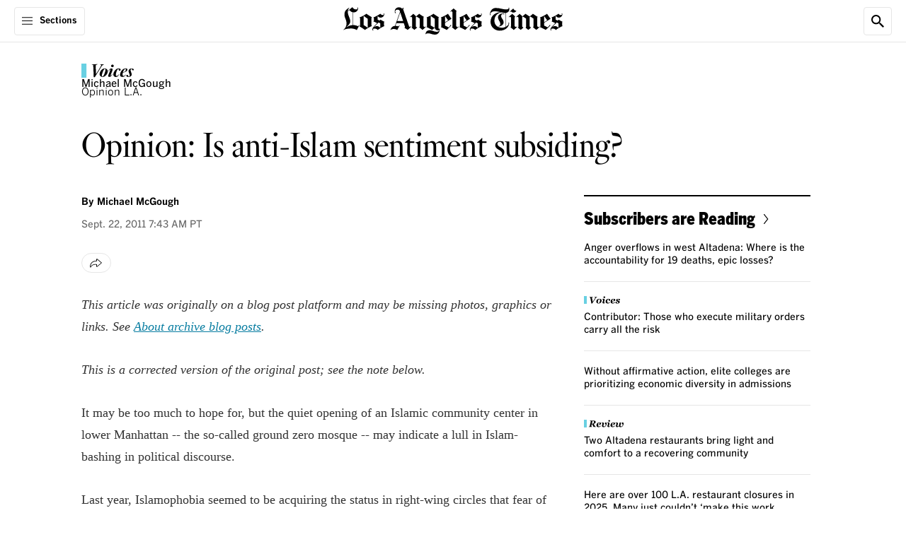

--- FILE ---
content_type: text/javascript
request_url: https://ca-times.brightspotcdn.com/resource/0000016e-6bb5-d505-abef-fbb7e4420000/styleguide/Core.min.f35480847569691dbe419dc169cd325e.gz.js
body_size: 49050
content:
/*! For license information please see Core.min.js.LICENSE.txt */
(()=>{var e,t,i,n,s={181:(e,t,i)=>{var n=/^\s+|\s+$/g,s=/^[-+]0x[0-9a-f]+$/i,o=/^0b[01]+$/i,r=/^0o[0-7]+$/i,a=parseInt,d="object"==typeof i.g&&i.g&&i.g.Object===Object&&i.g,l="object"==typeof self&&self&&self.Object===Object&&self,c=d||l||Function("return this")(),u=Object.prototype.toString,h=Math.max,g=Math.min,p=function(){return c.Date.now()};function m(e){var t=typeof e;return!!e&&("object"==t||"function"==t)}function f(e){if("number"==typeof e)return e;if(function(e){return"symbol"==typeof e||function(e){return!!e&&"object"==typeof e}(e)&&"[object Symbol]"==u.call(e)}(e))return NaN;if(m(e)){var t="function"==typeof e.valueOf?e.valueOf():e;e=m(t)?t+"":t}if("string"!=typeof e)return 0===e?e:+e;e=e.replace(n,"");var i=o.test(e);return i||r.test(e)?a(e.slice(2),i?2:8):s.test(e)?NaN:+e}e.exports=function(e,t,i){var n,s,o,r,a,d,l=0,c=!1,u=!1,E=!0;if("function"!=typeof e)throw new TypeError("Expected a function");function S(t){var i=n,o=s;return n=s=void 0,l=t,r=e.apply(o,i)}function A(e){var i=e-d;return void 0===d||i>=t||i<0||u&&e-l>=o}function w(){var e=p();if(A(e))return b(e);a=setTimeout(w,function(e){var i=t-(e-d);return u?g(i,o-(e-l)):i}(e))}function b(e){return a=void 0,E&&n?S(e):(n=s=void 0,r)}function v(){var e=p(),i=A(e);if(n=arguments,s=this,d=e,i){if(void 0===a)return function(e){return l=e,a=setTimeout(w,t),c?S(e):r}(d);if(u)return a=setTimeout(w,t),S(d)}return void 0===a&&(a=setTimeout(w,t)),r}return t=f(t)||0,m(i)&&(c=!!i.leading,o=(u="maxWait"in i)?h(f(i.maxWait)||0,t):o,E="trailing"in i?!!i.trailing:E),v.cancel=function(){void 0!==a&&clearTimeout(a),l=0,n=d=s=a=void 0},v.flush=function(){return void 0===a?r:b(p())},v}},718:(e,t,i)=>{"use strict";i.d(t,{A:()=>o});var n=i(7521),s=i(2569);class o extends HTMLElement{initializationStarted=!1;connectedCallback(){this.initialize()}initialize(){this.shouldInitialize()&&this.doInit()}shouldInitialize(){return!this.initializationStarted&&!n.A.hasPendingPersonalizationModule(this)&&(this.initializationStarted=!0,!0)}hasInitializationStarted(){return this.initializationStarted}trace(e){for(var t=arguments.length,i=new Array(t>1?t-1:0),n=1;n<t;n++)i[n-1]=arguments[n];s.$Y.debug(`${this.getComponentName()} - ${e}`,...i)}}},1267:(e,t,i)=>{"use strict";i.d(t,{Z:()=>r});var n=i(8987),s=i(2569),o=i(8066);class r{static async shouldDisableAds(){return!(!r.isEuRequest()&&!s.$Y.isKnownBot())||!!o.A.mustAwaitTermsAccepted()&&(void 0===r.termsAcceptedPromise&&(r.termsAcceptedPromise=o.A.awaitTermsAccepted()),!await r.termsAcceptedPromise)}static isEuRequest(){return"2"===window._lb}static isDoNotSellRequest(){return navigator.globalPrivacyControl||"always"===window.dfpKV?.rdpMode||r.isRestrictedDataProcessing()}static isRestrictedDataProcessing(){return"1"===n.A.get("c_rdp")}static getIabUsPrivacyString(){return r.isDoNotSellRequest()?"1YYY":"1YNY"}static async googleDfpReadyEvent(){let e=arguments.length>0&&void 0!==arguments[0]?arguments[0]:1500;if(window.dfpKV?.ready)return!0;const t=new Promise(e=>{window.addEventListener("googledfp:ready",()=>e(!0))});return await s.$Y.resolveOrTimeout("GoogleDfp ready event",[t],e,!1)}}},1454:(e,t,i)=>{"use strict";i.d(t,{A:()=>p});var n=i(8551),s=i.n(n);class o{constructor(){this.registry=new WeakMap}elementExists(e){return this.registry.has(e)}getElement(e){return this.registry.get(e)}addElement(e,t){e&&this.registry.set(e,t||{})}removeElement(e){this.registry.delete(e)}destroyRegistry(){this.registry=new WeakMap}}const r=()=>{};var a;!function(e){e.enter="enter",e.exit="exit"}(a||(a={}));class d{constructor(){this.registry=new o}addCallback(e,t,i){let n;n=e===a.enter?{[a.enter]:i}:{[a.exit]:i},this.registry.addElement(t,Object.assign({},this.registry.getElement(t),n))}removeElementNotification(e){this.registry.removeElement(e)}elementNotificationExists(e){return Boolean(this.registry.elementExists(e))}dispatchCallback(e,t,i){if(e===a.enter){const{enter:e=r}=this.registry.getElement(t);e(i)}else{const e=this.registry.getElement(t);e&&e.exit&&e.exit(i)}}}const l=class extends d{constructor(){super(),this.elementRegistry=new o}observe(e,t={}){e&&(this.elementRegistry.addElement(e,Object.assign({},t)),this.setupObserver(e,Object.assign({},t)))}unobserve(e,t){const i=this.findMatchingRootEntry(t);i?this.clearRootEntry(e,i):(this.removeElement(e),this.clearDefaultRoot(e))}addEnterCallback(e,t){this.addCallback(a.enter,e,t)}addExitCallback(e,t){this.addCallback(a.exit,e,t)}dispatchEnterCallback(e,t){this.dispatchCallback(a.enter,e,t)}dispatchExitCallback(e,t){this.dispatchCallback(a.exit,e,t)}destroy(){this.elementRegistry.destroyRegistry()}removeElement(e){this.removeElementNotification(e),this.elementRegistry.removeElement(e)}elementExists(e){return Boolean(this.elementNotificationExists(e)||this.elementRegistry.elementExists(e))}setupOnIntersection(e){return t=>this.onIntersection(e,t)}setupObserver(e,t){const{root:i=window}=t,n=this.findRootFromRegistry(i);let s;if(n&&(s=this.determineMatchingElements(t,n)),s){const{elements:t,intersectionObserver:i}=s;t.push(e),i&&i.observe(e)}else{const s={elements:[e],intersectionObserver:this.newObserver(e,t),options:t},o=this.stringifyOptions(t);n?n[o]=s:this.elementRegistry.elementExists(i)||this.elementRegistry.addElement(i,{[o]:s})}}newObserver(e,t){const{root:i,rootMargin:n,threshold:s}=t,o=new IntersectionObserver(this.setupOnIntersection(t).bind(this),{root:i,rootMargin:n,threshold:s});return o.observe(e),o}onIntersection(e,t){t.forEach(t=>{const{isIntersecting:i,intersectionRatio:n}=t;let s=e.threshold||0;Array.isArray(s)&&(s=s[s.length-1]);const o=this.findMatchingRootEntry(e);i||n>s?o&&o.elements.some(e=>!(!e||e!==t.target||(this.dispatchEnterCallback(e,t),0))):o&&o.elements.some(e=>!(!e||e!==t.target||(this.dispatchExitCallback(e,t),0)))})}findRootFromRegistry(e){if(this.elementRegistry)return this.elementRegistry.getElement(e)}findMatchingRootEntry(e){const{root:t=window}=e,i=this.findRootFromRegistry(t);if(i)return i[this.stringifyOptions(e)]}determineMatchingElements(e,t){const i=Object.keys(t).filter(i=>{const{options:n}=t[i];return this.areOptionsSame(e,n)})[0];return t[i]}areOptionsSame(e,t){if(e===t)return!0;const i=Object.prototype.toString.call(e),n=Object.prototype.toString.call(t);if(i!==n)return!1;if("[object Object]"!==i&&"[object Object]"!==n)return e===t;if(e&&t&&"object"==typeof e&&"object"==typeof t)for(const i in e)if(Object.prototype.hasOwnProperty.call(e,i)&&!1===this.areOptionsSame(e[i],t[i]))return!1;return!0}stringifyOptions(e){const{root:t}=e;return JSON.stringify(e,(e,i)=>{if("root"===e&&t){const e=Array.prototype.slice.call(t.classList).reduce((e,t)=>e+t,"");return`${t.id}-${e}`}return i})}clearRootEntry(e,t){const{intersectionObserver:i}=t;i.unobserve(e),t.elements&&(t.elements=t.elements.filter(t=>t!==e)),this.removeElement(e),this.clearDefaultRoot(e)}clearDefaultRoot(e){const t=this.elementRegistry.getElement(window);t&&t.elements&&(t.elements=t.elements.filter(t=>t!==e))}};var c=i(5858),u=i.n(c),h=i(2569);let g=function(e){return e.SCROLL="scroll",e.OBSERVER="observer",e}({});class p{static lazyLoad(e,t,i){const{fetchOffsetUnit:n=e.dataset.fetchOffsetUnit??g.OBSERVER}=t,o=t.fetchOffset??(e.dataset.fetchOffset?Number(e.dataset.fetchOffset):void 0);if("number"!=typeof o||isNaN(o))return p.trace("Skipping lazy load because fetch offset is not defined",e),void i(e);if(n===g.SCROLL){let t=!1;const n=u()(()=>{s().measure(()=>{const{scrollHeight:s,clientHeight:r}=document.documentElement,a=window.scrollY/(s-r);!t&&a>=o&&(t=!0,window.removeEventListener("scroll",n),p.trace(`Lazy loading scroll threshold ${o} met at:`,a,e),i(e))})},250);return void window.addEventListener("scroll",n)}const r=p.getObserverInstance(),a=t.threshold??(e.dataset.threshold?Number(e.dataset.threshold):void 0),d={rootMargin:100*o+"% 0%"};"number"==typeof a&&a>=0&&a<=1&&(d.threshold=a),r.addEnterCallback(e,()=>{r.unobserve(e,d),p.trace(`Lazy loading viewport threshold ${o} met.`,e),i(e)}),r.observe(e,d)}static getObserverInstance(){return p.instance||(p.instance=new l),p.instance}static trace(e){for(var t=arguments.length,i=new Array(t>1?t-1:0),n=1;n<t;n++)i[n-1]=arguments[n];h.$Y.debug(`IntersectionObserverUtil - ${e}`,...i)}}},1858:(e,t,i)=>{"use strict";i.d(t,{A:()=>r});var n=i(8551),s=i.n(n),o=i(2569);class r{constructor(){if(Array.isArray(window.deferredScripts)&&window.deferredScripts.length){window.deferredScripts.filter(e=>"immediately"===e.timing).forEach(e=>this.push(e));const e=window.deferredScripts.filter(e=>"onload"===e.timing);if(e.length&&"complete"!==document.readyState){const t=setTimeout(()=>{o.$Y.isDebugMode()&&console.debug("DeferredScriptLoader: Timed out waiting for window.load event. Loading scripts in fallback."),e.forEach(e=>this.push(e))},1500);window.addEventListener("load",()=>{clearTimeout(t),e.forEach(e=>this.push(e))})}else e.forEach(e=>this.push(e))}window.deferredScripts=this}push(e){r.appendScript(e)}static appendScript(e){let t=!(arguments.length>1&&void 0!==arguments[1])||arguments[1],i=arguments.length>2?arguments[2]:void 0,n=arguments.length>3?arguments[3]:void 0,a=arguments.length>4?arguments[4]:void 0,d=arguments.length>5?arguments[5]:void 0;if(o.$Y.isDebugMode()&&console.debug("DeferredScriptLoader: Loading script:",e),!r.isValid(e))return;const l=a||r.toScriptId(e.src);l&&document.getElementById(l)?o.$Y.isDebugMode()&&console.debug("DeferredScriptLoader: Skipped duplicate script:",e):s().mutate(()=>{const s=document.createElement("script");s.src=e.src,l&&(s.id=l),d&&s.classList.add(d),t&&(s.async=t),"function"==typeof i&&(s.onload=i),"function"==typeof n&&(s.onerror=n),document.head.appendChild(s)})}static appendComponentStyles(e){const t=window.componentStyles?.[e];if(!t)return;const i=`styles-${e}`;document.getElementById(i)||s().mutate(()=>{const e=document.createElement("link");e.id=i,e.rel="preload",e.as="style",e.href=t,e.onload=()=>{e.onload=null,e.rel="stylesheet"},document.head.appendChild(e)})}static isValid(e){return!!(e&&e.src&&e.src.startsWith("https://"))||(console.warn("DeferredScriptLoader: Invalid script:",e),!1)}static toScriptId(e){try{const t=new URL(e).pathname;return"deferred-"+t.substring(t.indexOf("/")+1).toLowerCase().replace(/[^a-z0-9.]/g,"").replace(/\//g,"-").replace(/\./g,"-")}catch(t){return console.warn(`DeferredScriptLoader: Invalid src: ${e}`,t),""}}}},2397:(e,t,i)=>{"use strict";i.d(t,{U:()=>n,q:()=>s});let n=function(e){return e.ENSIGHTEN="ensighten",e}({});class s{static SHOW_MEDIA_FLAG="showMedia";static IMAGE_TAGS=["img","svg","path"];constructor(){window.dataLayer=window.dataLayer||{},document.addEventListener("click",s.handleClickEvent,!1);const e=window.location.hash;e&&s.handleClickHash(e);const t=document.referrer;t&&s.handleReferrer(t);const i=navigator.userAgent;i&&s.setAttribute("userAgent",i)}static getClickData(e){const t=[];let i="",n="",o=!1;for(;e;e=e.parentNode){if(!e.dataset)continue;const s=e.dataset.click;s&&t.push(s),!i&&e.dataset.listId&&(i=e.dataset.listId),!n&&e.dataset.moduleId&&(n=e.dataset.moduleId,void 0!==e.dataset.showImg&&(o=!0))}return i?t.unshift(o?`${i}-${s.SHOW_MEDIA_FLAG}`:i):n&&t.unshift(o?`${n}-${s.SHOW_MEDIA_FLAG}`:n),t.length?t.join("-"):""}static setAttribute(e,t){window.dataLayer&&e&&(window.dataLayer[e]=t)}static setAvailableAudios(e){window.dataLayer&&(window.dataLayer.availableAudio||(window.dataLayer.availableAudio=[]),window.dataLayer.availableAudio.push(e))}static setLoadedAudios(e){window.dataLayer&&(window.dataLayer.loadedAudio||(window.dataLayer.loadedAudio=[]),window.dataLayer.loadedAudio.push(e))}static setAvailableVideos(e){window.dataLayer&&(window.dataLayer.availableMedia||(window.dataLayer.availableMedia=[]),window.dataLayer.availableMedia.push(e))}static setLoadedVideos(e){window.dataLayer&&(window.dataLayer.loadedMedia||(window.dataLayer.loadedMedia=[]),window.dataLayer.loadedMedia.push(e))}static addRenderedExperiment(e){window.dataLayer&&(window.dataLayer.renderedExperiments||(window.dataLayer.renderedExperiments=[]),window.dataLayer.renderedExperiments.some(t=>t.campaignId===e.campaignId)||window.dataLayer.renderedExperiments.push(e))}static addRenderedPersonalizedModule(e){if(!window.dataLayer)return;window.dataLayer.renderedPersonalizedModules||(window.dataLayer.renderedPersonalizedModules=[]);const t=window.dataLayer.renderedPersonalizedModules.findIndex(t=>t.personalizedModuleId===e.personalizedModuleId);-1===t?window.dataLayer.renderedPersonalizedModules.push(e):window.dataLayer.renderedPersonalizedModules[t]=e}static addModuleImpression(e){window.dataLayer&&(window.dataLayer.viewedModules||(window.dataLayer.viewedModules=[]),window.dataLayer.viewedModules.push(e))}static getRandomDrawResult(e){if(e&&window.dataLayer?.randomDrawResults)return window.dataLayer.randomDrawResults[e]}static setRandomDrawResult(e,t){e&&t&&window.dataLayer&&(window.dataLayer.randomDrawResults||(window.dataLayer.randomDrawResults={}),window.dataLayer.randomDrawResults[e]=t)}static triggerProviderEvent(e,t){if(t&&e){if(e===n.ENSIGHTEN){const e=window.CalTimes?.ensEvent?.trigger;return void("function"==typeof e?e(t):console.warn(`Failed to send event ${t}. ENS event trigger is not a function`))}console.warn(`Failed to send event ${t}. Unknown provider ${e}`)}else console.warn(`Failed to send event. Missing event name (${t}) or provider (${e})`)}static handleClickEvent(e){const t=e.target?.tagName.toLowerCase();if(("a"===t||s.IMAGE_TAGS.includes(t)&&e.target?.closest("a.link"))&&e.target?.closest("[data-click]")){const i="a"===t?e.target:e.target?.closest("a.link"),n=i.getAttribute("href");if(!n)return;if("/"!==n&&!n.startsWith(window.location.origin)){if(s.setAttribute("externalClick",n),i.closest(".promo[data-click]")){const e=s.getClickData(i);e&&s.setAttribute("clickData",e)}return}{if(n===window.location.href)return;const e=s.getClickData(i);e&&i.setAttribute("href",n+(-1===n.indexOf("#")?"#":"")+"nt="+e)}}const i=e.target?.closest("[data-social-service]");if(i){const e=i.getAttribute("data-social-service"),t=i.getAttribute("data-social-trigger"),n=t?`${t}:${e}`:e;s.setAttribute("socialShare",n),window.Bootstrapper&&window.Bootstrapper.ensEvent?.trigger(n)}}static handleClickHash(e){s.setAttribute("hash",e);const t=e.split("nt=");if(t.length>1){const e=t.pop();e?.startsWith("nav")?s.setAttribute("navClickData",e):s.setAttribute("clickData",e),t[0]&&"#"!==t[0]?window.location.hash=t[0]:window.history.replaceState(null,""," ")}}static handleReferrer(e){s.setAttribute("referrer",e)}}},2569:(e,t,i)=>{"use strict";i.d(t,{$Y:()=>T,QH:()=>b,Qu:()=>v,oO:()=>u,pz:()=>w});var n=i(8551),s=i.n(n),o=i(5858),r=i.n(o),a=i(9701);const d=!!(window.location.host.match(/caltimes\.io|psdops\.com|localhost/)||window.location.hash&&window.location.hash.includes("_debugmode=true")),l=window.navigator?.userAgent??"",c=window.localStorage,u="Ajax:Rendered",h=Boolean("ontouchstart"in window||window.navigator.maxTouchPoints||window.DocumentTouch&&window.document instanceof window.DocumentTouch),g=/Android/i.test(l),p=/Edg/i.test(l),m=!p&&(/Chrome/i.test(l)||/CriOS/i.test(l)),f=/Safari/i.test(l)&&!m&&!g&&!p,E=/iPod/i.test(l),S=/iPad/i.test(l)||f&&h&&!/iPhone/i.test(l),A=/iPhone/i.test(l)&&!S,w=A||S||E,b=768,v=1024,I=/Verified-In-App-Purchase|Native-App-Non-Subscriber/i.test(l),y=/Googlebot|AdsBot-Google|Pingdom|Publication-Access-for-Facebook|Google-Extended|GPTBot|bingbot|Bytespider|bytedance|AmazonAdBot|MicrosoftPreview|Diffbot|Claude|PerplexityBot|anthropic-ai|cohere-ai|Applebot|Amazonbot|CCBot|AI2Bot|ChatGPT|OAI-SearchBot|Meta-External/i;class T{static async resolveOrTimeout(e,t,i,n){try{const n=new Promise((t,n)=>{const s=setTimeout(()=>{clearTimeout(s),n(`Awaiting ${e} timed out after ${i}ms.`)},i)}),s=t.concat(n);return await Promise.race(s)}catch(e){return console.warn(e),n}}static isMobile(){return document.documentElement.classList.contains("is-mobile")||A||g}static isTablet(){return document.documentElement.classList.contains("is-tablet")||S}static isDesktop(){return document.documentElement.classList.contains("is-desktop")}static isPreview(){return document.documentElement.classList.contains("is-preview")}static isAutoplayAllowed(){return document.documentElement.classList.contains("allow-autoplay")}static isVisible(e){return!!e&&(!(arguments.length>1&&void 0!==arguments[1]&&arguments[1])||!T.isOffscreenCarouselElement(e))&&("function"==typeof e.checkVisibility?e.checkVisibility():!!(e.offsetWidth||e.offsetHeight||e.getClientRects().length))}static removeElementOrParent(e,t){const i=e.parentElement,n=i&&t(i)?i:e;return a.A.mutate(()=>n.remove())}static replaceContent(e,t){if(e.replaceChildren)t?e.replaceChildren(t):e.replaceChildren();else{for(T.debug("Falling back to legacy removal because replaceChildren method is not supported.");e.firstElementChild;)e.firstElementChild.remove();t&&e.append(t)}}static replaceContentWithChildNodes(e,t){if(e.replaceChildren)e.replaceChildren(...t);else{for(T.debug("Falling back to legacy removal because replaceChildren method is not supported.");e.firstElementChild;)e.firstElementChild.remove();e.append(...t)}}static attachContentInShadowDom(e,t){e.attachShadow({mode:"open"}).appendChild(t)}static templateFromHtmlString(e){const t=document.createElement("template");return t.innerHTML=e.trim(),t}static enableElements(){for(var e=arguments.length,t=new Array(e),i=0;i<e;i++)t[i]=arguments[i];s().mutate(()=>{t.forEach(e=>{e&&e.removeAttribute("disabled")})})}static isEnhancementElement(e){return e.classList.contains("enhancement")}static isOffscreenCarouselElement(e){let t=arguments.length>1&&void 0!==arguments[1]&&arguments[1];const i=e.closest("gn-carousel, gn-vertical-carousel");if(!i)return!1;const n=i.offsetWidth,s=i.getBoundingClientRect(),o=e.getBoundingClientRect();return t?o.left<s.right&&o.right>s.right||o.right>s.left&&Math.round(o.left)<s.left:o.x+o.width<0||o.y+o.height<0||o.x<s.x||o.x>s.x+n||o.y>window.innerHeight}static isKnownBot(){return!(!navigator.userAgent||!y.test(navigator.userAgent)||(T.debug(`Known bot detected: ${navigator.userAgent}`),0))}static isNativeAppBrowser(){return I}static isDebugMode(){return d}static debug(e){if(!T.isDebugMode())return;const t=[];for(var i=arguments.length,n=new Array(i>1?i-1:0),s=1;s<i;s++)n[s-1]=arguments[s];for(const e of n)"object"!=typeof e||e instanceof Element?t.push(e):t.push(JSON.parse(JSON.stringify(e)));console.log(e,...t)}static getJsonStorageData(e,t){try{const i=c.getItem(e);return i?JSON.parse(i):t}catch(e){return console.warn("Error retrieving JSON Storage Data:",e),t}}static setJsonStorageData(e,t){try{if(!t)return;const i=JSON.stringify(t);c.setItem(e,i)}catch(e){return void console.warn("Error storing JSON Storage Data:",e)}}static getHeaderHeight(){let e=!(arguments.length>0&&void 0!==arguments[0])||arguments[0];return document.querySelector('[data-element="page-header"]')?T.isMobileViewport(e)?50:60:0}static dispatchElementsRenderedEvent(){const e=new window.CustomEvent(u,{bubbles:!0});window.dispatchEvent(e)}static getUrlDeeplink(){let e;return window.location?.search&&(e=T.getUrlParameter("p")||void 0),!e&&window.location?.hash&&(e=T.getParamFromHash("p")),e}static getUrlParameter(e){return new URL(window.location.href).searchParams.get(e)}static getParamFromHash(e){if(e)return new URLSearchParams(window.location.hash.slice(1)).get(e)||void 0}static containsHash(e){return Boolean(window.location.hash&&window.location.hash.includes(e))}static setCopyLinkClickHandler(e){if(!e)return;const t=e.querySelector("use");e.addEventListener("click",i=>{i.preventDefault();const n=e.getAttribute("data-href")||window.location.href;navigator.clipboard?.writeText(n).then(()=>{s().mutate(()=>{e.setAttribute("data-copied","true"),t?.setAttribute("xlink:href","#mono-icon-check-mark")})}).catch(e=>{console.warn("Failed to copy text to clipboard:",e)})})}static resetCopyLinkHandler(e){e?.querySelector("use")?.setAttribute("xlink:href","#mono-icon-copy-link")}static smoothScrollToElement(e){e&&(window.isSmoothScrolling=!0,new IntersectionObserver((e,t)=>{e.forEach(e=>{e.isIntersecting&&(window.isSmoothScrolling=!1,t.disconnect())})}).observe(e),e.scrollIntoView({behavior:"smooth"}))}static sleep(e){return new Promise(t=>setTimeout(t,e))}static hexToBytes(e){const t=new Uint8Array(e.length/2);for(let i=0;i<e.length;i+=2)t[i/2]=parseInt(e.substring(i,i+2),16);return t}static base64EncodeBytes(e){if("undefined"!=typeof Buffer)return Buffer.from(e).toString("base64");{let t="";for(let i=0;i<e.length;i++)t+=String.fromCharCode(e[i]);return btoa(t)}}static scrollToDeepLinkElement(){const e=T.getUrlDeeplink();e&&T.smoothScrollToElement(document.getElementById(e))}static trackDesktopViewportWidth(){T.isMobile()||T.isTablet()||T.isKnownBot()||s().measure(()=>{const e=document.documentElement.clientWidth;e<v||window.innerWidth-e<1||(T.debug(`BrowserUtil - Initializing ResizeObserver to track desktop viewport width (initial width: ${e})`),new ResizeObserver(r()(()=>{s().measure(()=>{const e=document.documentElement.clientWidth/100;e>0&&s().mutate(()=>document.documentElement.style.setProperty("--vw",`${e}px`))})},200)).observe(document.documentElement))})}static isMobileViewport(){let e=!(arguments.length>0&&void 0!==arguments[0])||arguments[0];return T.getViewportWidth(e)<568}static isDesktopViewport(){let e=!(arguments.length>0&&void 0!==arguments[0])||arguments[0],t=arguments.length>1&&void 0!==arguments[1]&&arguments[1];const i=T.getViewportWidth(e);return t?i>=v:i>v}static isTabletViewport(){let e=!(arguments.length>0&&void 0!==arguments[0])||arguments[0];const t=T.getViewportWidth(e);return t>=b&&t<v}static getViewportWidth(){return arguments.length>0&&void 0!==arguments[0]&&!arguments[0]?window.innerWidth:(T.viewportWidth||(T.viewportWidth=window.innerWidth),T.viewportWidth)}}},3263:e=>{"use strict";e.exports=function(e,t,i){var n,s,o,r,a=!1,d=!1,l={},c=0,u=0,h={sensitivity:7,interval:100,timeout:0,handleFocus:!1};function g(e){n=e.clientX,s=e.clientY}function p(e,i){if(u&&(u=clearTimeout(u)),Math.abs(o-n)+Math.abs(r-s)<h.sensitivity)return c=1,d?void 0:t.call(e,i);o=n,r=s,u=setTimeout(function(){p(e,i)},h.interval)}function m(t){return a=!0,u&&(u=clearTimeout(u)),e.removeEventListener("mousemove",g,!1),1!==c&&(o=t.clientX,r=t.clientY,e.addEventListener("mousemove",g,!1),u=setTimeout(function(){p(e,t)},h.interval)),this}function f(t){return a=!1,u&&(u=clearTimeout(u)),e.removeEventListener("mousemove",g,!1),1===c&&(u=setTimeout(function(){!function(e,t){u&&(u=clearTimeout(u)),c=0,d||i.call(e,t)}(e,t)},h.timeout)),this}function E(i){a||(d=!0,t.call(e,i))}function S(t){!a&&d&&(d=!1,i.call(e,t))}function A(){e.removeEventListener("focus",E,!1),e.removeEventListener("blur",S,!1)}return l.options=function(t){var i=t.handleFocus!==h.handleFocus;return h=Object.assign({},h,t),i&&(h.handleFocus?(e.addEventListener("focus",E,!1),e.addEventListener("blur",S,!1)):A()),l},l.remove=function(){e&&(e.removeEventListener("mouseover",m,!1),e.removeEventListener("mouseout",f,!1),A())},e&&(e.addEventListener("mouseover",m,!1),e.addEventListener("mouseout",f,!1)),l}},4131:(e,t,i)=>{"use strict";i.d(t,{A:()=>r});var n=i(2569);const s=["slow-2g","2g","3g","4g"];class o{static getMaxbitrate(e,t){if(!e||!t)return;const i=navigator.connection?.effectiveType;return i&&s.includes(i)?(n.$Y.debug(`GoogleDfp: Connection Category: ${i}`),t[i]?.find(t=>e>=t.minPlayerWidth&&e<=t.maxPlayerWidth)?.bitrateValue):void 0}}class r{static DFP_AD_SELECTOR=".google-dfp-ad";static DFP_AD_REFRESH_DISABLED_ATTRIBUTE="data-refresh-disabled";static IDLE_AD_TIMEOUT_MS=8e3;static PLAYER_SIZE_DEFAULT=[640,480];static PREBID_JS_ENABLED=(()=>void 0!==window.pbjs)();static PREBID_TIMEOUT=(()=>void 0!==window.pbto?window.pbto:1500)();static PREBID_VIDEO_ENABLED=(()=>Boolean(window.dfpKV?.enablePrebidVideo)||n.$Y.containsHash("_enablePrebidVideo=true"))();static processPrebidVideoBidResult(e){const t=e?.adTagUrl;if(n.$Y.debug(`GoogleDfp: ${t?"Successfully":"Unsuccessfully"} received Prebid ad tag URL from bid result`,e),t&&window.dfpKV?.extraPrebidVideoQueryParams)try{const e=new URL(t);new URLSearchParams(window.dfpKV.extraPrebidVideoQueryParams).forEach((t,i)=>{e.searchParams.set(i,t)});const i=e.toString();return n.$Y.debug(`GoogleDfp: Prebid ad tag url with extra params: ${i}`),i}catch(e){return void n.$Y.debug(`GoogleDfp: Failed to process ad tag URL or query params - ${e}`)}return t}static getPrebidVideoAdTagUrl(e,t){if(!r.PREBID_JS_ENABLED||!r.PREBID_VIDEO_ENABLED||!e)return n.$Y.debug("GoogleDfp: The slot name is not configured, or Prebid is disabled or not loaded."),Promise.resolve(void 0);const i=window?.dfpKV?.prebidVideoMaxBitrates,s=new Promise(s=>{const a=e=>{const t=r.processPrebidVideoBidResult(e);s(t)};n.$Y.debug(`GoogleDfp: prebid player width: ${t} prebidVideoMaxBitrates `,i);const d=o.getMaxbitrate(t,i);window.pbjs.que.push(()=>{const t={adSlotName:e,playerSize:r.PLAYER_SIZE_DEFAULT,callback:a,...d&&{maxbitrate:d}};n.$Y.debug("GoogleDfp: requesting prebid video with the following config: ",t),window.pbjs.rp.requestVideoBids(t)})});return n.$Y.resolveOrTimeout("Ad tag URL request",[s],r.PREBID_TIMEOUT,void 0)}}},5356:(e,t,i)=>{"use strict";i.d(t,{A:()=>d});var n=i(6655),s=i(8645),o=i(2397),r=i(2569),a=i(8066);class d{static hasElementMetConditions(e){const t=d.parseRenderConditionsData(e);return t?d.hasMetConditions(t):(d.trace("Element does not contain render conditions data."),Promise.resolve(!1))}static async hasMetConditions(e){if(e.matchAll)return d.trace("Match all condition met."),!0;const t=a.A.isLoggedIn();if(e.requiresSignedIn&&(d.trace(`Signed-in condition status: ${t}`),!t))return d.trace("Signed-in condition not met."),!1;if(e.requiresSignedOut&&(d.trace(`Signed-out condition status: ${!t}`),t))return d.trace("Signed-out condition not met."),!1;const i=t||r.$Y.isNativeAppBrowser();if(e.requiresSubscriber){const e=!!i&&await a.A.isSubscriber();if(d.trace(`Subscriber condition status: ${e}`),!e)return d.trace("Subscriber condition not met."),!1}if(e.requiresNonSubscriber){const e=!i||!await a.A.isSubscriber();if(d.trace(`Non-Subscriber condition status: ${e}`),!e)return d.trace("Non-Subscriber condition not met."),!1}const s=e.requiresEnabledFeature;if(s&&"focusMode"===s){const e=n.A.isCurrentlyEnabled();if(d.trace(`${s} enabled condition status: ${e}`),!e)return d.trace(`${s} enabled condition not met.`),!1}if(e.requiresLocation){const t=await a.A.getLocationDetails();if(!d.hasMetLocationCondition(e.requiresLocation,t))return d.trace("Location condition not met."),!1}if(e.requiresExperiments?.length)for(const t of e.requiresExperiments)if(!await d.hasMetExperimentCondition(t))return d.trace("Experiment condition not met."),!1;if(e.requiresRandomDraw){const{id:t,maxValue:i,minTargetValue:n,maxTargetValue:s}=e.requiresRandomDraw,o=d.randomDraw(t,i);if(!(o>=n&&o<=s))return d.trace("Random draw condition not met."),!1}return!0}static hasMetLocationCondition(e,t){if(!e||!t)return d.trace("Unable to check location condition due to missing data: ",e,t),!1;switch(e.type){case"country-code":{if(!t?.country)return!1;const i=e.values.some(e=>t.country===e);return d.trace(`Country-code condition status: ${i}`),i}case"region":{if(!t?.region)return!1;const i=e.values.some(e=>t.region===e);return d.trace(`Region condition status: ${i}`),i}case"metro-code":{if(!t?.metroCode)return!1;const i=e.values.some(e=>t.metroCode===e);return d.trace(`Metro-code condition status: ${i}`),i}case"city-region-code":{if(!t?.cityRegionCode)return!1;const i=e.values.some(e=>t.cityRegionCode===e);return d.trace(`City-region-code condition status: ${i}`),i}default:return console.warn("Unrecognized location condition",e.type),!1}}static async hasMetExperimentCondition(e){d.trace("hasMetExperimentCondition",e);const{campaignId:t,featureKey:i,requiredVariant:n}=e;if(!t||!i||!n)return d.trace("Unable to check experiment condition due to missing data: ",e),!1;const o=(await s.A.getFeatureConfiguration(i)).variantId===n;return d.trace(`Experiment condition status for ${t} with required variant ${n}: ${o}`),o}static parseRenderConditionsData(e){const t=e?.dataset.renderConditions;if(t)try{return JSON.parse(t)}catch(e){console.error("Failed to parse renderConditions",e)}}static randomDraw(e,t){const i=o.q.getRandomDrawResult(e);if(i)return i;const n=new Uint32Array(1);window.crypto.getRandomValues(n);const s=n[0]/4294967296,r=Math.floor(s*(t-1+1))+1;return o.q.setRandomDrawResult(e,r),r}static trace(e){for(var t=arguments.length,i=new Array(t>1?t-1:0),n=1;n<t;n++)i[n-1]=arguments[n];r.$Y.debug(`RenderConditionUtil - ${e}`,...i)}}},5858:(e,t,i)=>{var n="Expected a function",s=/^\s+|\s+$/g,o=/^[-+]0x[0-9a-f]+$/i,r=/^0b[01]+$/i,a=/^0o[0-7]+$/i,d=parseInt,l="object"==typeof i.g&&i.g&&i.g.Object===Object&&i.g,c="object"==typeof self&&self&&self.Object===Object&&self,u=l||c||Function("return this")(),h=Object.prototype.toString,g=Math.max,p=Math.min,m=function(){return u.Date.now()};function f(e){var t=typeof e;return!!e&&("object"==t||"function"==t)}function E(e){if("number"==typeof e)return e;if(function(e){return"symbol"==typeof e||function(e){return!!e&&"object"==typeof e}(e)&&"[object Symbol]"==h.call(e)}(e))return NaN;if(f(e)){var t="function"==typeof e.valueOf?e.valueOf():e;e=f(t)?t+"":t}if("string"!=typeof e)return 0===e?e:+e;e=e.replace(s,"");var i=r.test(e);return i||a.test(e)?d(e.slice(2),i?2:8):o.test(e)?NaN:+e}e.exports=function(e,t,i){var s=!0,o=!0;if("function"!=typeof e)throw new TypeError(n);return f(i)&&(s="leading"in i?!!i.leading:s,o="trailing"in i?!!i.trailing:o),function(e,t,i){var s,o,r,a,d,l,c=0,u=!1,h=!1,S=!0;if("function"!=typeof e)throw new TypeError(n);function A(t){var i=s,n=o;return s=o=void 0,c=t,a=e.apply(n,i)}function w(e){var i=e-l;return void 0===l||i>=t||i<0||h&&e-c>=r}function b(){var e=m();if(w(e))return v(e);d=setTimeout(b,function(e){var i=t-(e-l);return h?p(i,r-(e-c)):i}(e))}function v(e){return d=void 0,S&&s?A(e):(s=o=void 0,a)}function I(){var e=m(),i=w(e);if(s=arguments,o=this,l=e,i){if(void 0===d)return function(e){return c=e,d=setTimeout(b,t),u?A(e):a}(l);if(h)return d=setTimeout(b,t),A(l)}return void 0===d&&(d=setTimeout(b,t)),a}return t=E(t)||0,f(i)&&(u=!!i.leading,r=(h="maxWait"in i)?g(E(i.maxWait)||0,t):r,S="trailing"in i?!!i.trailing:S),I.cancel=function(){void 0!==d&&clearTimeout(d),c=0,s=l=o=d=void 0},I.flush=function(){return void 0===d?a:v(m())},I}(e,t,{leading:s,maxWait:t,trailing:o})}},6439:(e,t,i)=>{"use strict";i.d(t,{h3:()=>c,mR:()=>a,rv:()=>d,xl:()=>l});const n={xs:"(min-width: 320px)",sm:"(min-width: 568px)",md:"(min-width: 768px)",lg:"(min-width: 1024px)",xl:"(min-width: 1240px)",xxl:"(min-width: 1440px)"},s=Object.entries(n).reverse(),o=!window.matchMedia,r=e=>!o&&window.matchMedia(n[e]).matches,a=(e,t)=>r(e)&&!r(t),d=()=>{if(!o)return s.find(e=>window.matchMedia(e[1]).matches)},l=()=>!o&&["lg","xl","xxl"].some(e=>r(e)),c=e=>!o&&window.matchMedia(`(orientation: ${e})`).matches},6655:(e,t,i)=>{"use strict";i.d(t,{A:()=>u});var n=i(8551),s=i.n(n),o=i(4131),r=i(8645),a=i(2397),d=i(2569),l=i(8066),c=function(e){return e.ENABLED="enabled",e.TOOLTIP_CLOSED="tooltipClosed",e}(c||{});class u{static INITIAL_CLASSNAME="focus";static ENABLED_CLASSNAME="focus-enabled";static LOCAL_STORAGE_TRACKING_KEY="FocusMode";static CONTAINER_CLASSNAME="focus-toggle";static SWITCH_BUTTON_CLASSNAME="toggle-switch-button";static TOOLTIP_CLASSNAME="focus-toggle-tooltip";static TOOLTIP_CLOSE_CLASSNAME="focus-toggle-tooltip-close";static TRANSITION_CLASSNAME="focus-transition";static FADE_OUT_CLASSNAME="fade-out";static HIDDEN_CLASSNAME="hidden";static CHECKED_CLASSNAME="is-checked";static RAIL_CONTENT_CLASSNAME="rail-content";static TRACKING_EVENT_NAME="CalTimes_focusMode";static TRACKING_ACTION_KEY="focusModeEnabled";static FEATURE_KEY="focusMode";container=(()=>document.querySelector(`.${u.CONTAINER_CLASSNAME}`)??void 0)();railContent=(()=>document.querySelector(`.${u.RAIL_CONTENT_CLASSNAME}`)??void 0)();toggle=(()=>this.container?.querySelector(`.${u.SWITCH_BUTTON_CLASSNAME}`)??void 0)();tooltip=(()=>this.container?.querySelector(`.${u.TOOLTIP_CLASSNAME}`)??void 0)();enabled=!1;constructor(){this.storageData=d.$Y.getJsonStorageData(u.LOCAL_STORAGE_TRACKING_KEY,{})??{},this.init()}async init(){await l.A.isSubscriber()?(this.storageData.enabled&&a.q.setAttribute(u.TRACKING_ACTION_KEY,!0),this.initEventListeners(),this.initLayoutClasses(),this.isTooltipClosed()||this.toggleTooltip(!0)):this.isEnabled()&&(s().mutate(()=>document.documentElement.classList.remove(u.INITIAL_CLASSNAME,u.ENABLED_CLASSNAME)),this.storageData.enabled=!1,this.saveStorageData())}initLayoutClasses(){let e=!(arguments.length>0&&void 0!==arguments[0])||arguments[0];s().mutate(()=>{this.container?.classList.remove(u.HIDDEN_CLASSNAME),document.documentElement.classList.add(u.INITIAL_CLASSNAME),e&&document.documentElement.classList.add(u.TRANSITION_CLASSNAME)})}initEventListeners(){this.container?.querySelector(`.${u.TOOLTIP_CLOSE_CLASSNAME}`)?.addEventListener("click",()=>{this.toggleTooltip(!1)}),this.toggle?.addEventListener("click",e=>{this.toggleTooltip(!1),this.handleSwitchClick(),this.updateAds(),e.isTrusted&&u.track(u.TRACKING_ACTION_KEY,this.enabled)})}saveStorageData(){d.$Y.setJsonStorageData(u.LOCAL_STORAGE_TRACKING_KEY,this.storageData)}isEnabled(){return this.storageData[c.ENABLED]||!1}isTooltipClosed(){return this.storageData[c.TOOLTIP_CLOSED]||!1}toggleTooltip(e){s().mutate(()=>this.tooltip?.classList.toggle(u.FADE_OUT_CLASSNAME,!e)),this.storageData[c.TOOLTIP_CLOSED]=!e,this.saveStorageData()}handleSwitchClick(){this.enabled=!document.documentElement.classList.contains(u.ENABLED_CLASSNAME),s().mutate(()=>{document.documentElement.classList.toggle(u.ENABLED_CLASSNAME,this.enabled),this.toggle?.classList.toggle(u.CHECKED_CLASSNAME,this.enabled)}),this.storageData[c.ENABLED]=this.enabled,this.saveStorageData()}updateAds(){s().mutate(()=>{this.railContent?.querySelectorAll(o.A.DFP_AD_SELECTOR)?.forEach(e=>{s().mutate(()=>e.toggleAttribute(o.A.DFP_AD_REFRESH_DISABLED_ATTRIBUTE,this.enabled))})})}static async shouldInitialize(){if(!l.A.isLoggedIn())return!1;const e=await r.A.getFeatureConfiguration(u.FEATURE_KEY);return!Object.keys(e).length||"true"===e.enabled}static isCurrentlyEnabled(){return document.documentElement.classList.contains(u.ENABLED_CLASSNAME)}static track(e,t){a.q.setAttribute(e,t),a.q.triggerProviderEvent(a.U.ENSIGHTEN,u.TRACKING_EVENT_NAME)}}},6891:(e,t,i)=>{"use strict";i.d(t,{K:()=>n,d:()=>s});const n="data-toggle-trigger",s="data-toggle-in"},7521:(e,t,i)=>{"use strict";i.d(t,{A:()=>o,T:()=>s});var n=i(2569);const s="ps-personalized-module";class o{static hasPendingPersonalizationModule(e){if(!e.dataset.hasPersonalizedModule)return!1;const t=e.parentElement?.closest(s);return!!t&&(t.dataset.ready?(o.trace(`Personalized Module ${t.dataset.moduleId} is ready. Initializing ${e.dataset.moduleId}.`),!1):(o.trace(`Skipping initialization of ${e.dataset.moduleId} until Personalized Module ${t.dataset.moduleId} is ready.`),!0))}static trace(e){for(var t=arguments.length,i=new Array(t>1?t-1:0),s=1;s<t;s++)i[s-1]=arguments[s];n.$Y.debug(`PersonalizedModuleUtil - ${e}`,...i)}}},8066:(e,t,i)=>{"use strict";i.d(t,{A:()=>r,l:()=>o});var n=i(8987),s=i(2569);let o=function(e){return e.TIMEOUT="timeout",e.BYPASSED="bypassed",e.SUCCEEDED="succeeded",e.FAILED="failed",e}({});class r{static ENSIGHTEN_COOKIE_KEY="uuid";static SSOR_LOGGED_IN_COOKIE_KEY="c_mId";static NEWSLETTER_SUBSCRIPTIONS_COOKIE_KEY="c_nSubs";static TERMS_COOKIE_KEY="c_tos";static IS_LOGGED_IN=(()=>void 0!==n.A.get(r.SSOR_LOGGED_IN_COOKIE_KEY))();static METERING_ENABLED=(()=>window.meteringEnabled)();static METERING_DATA_KEY="meteringjs";static TERMS_ACCEPTED_EVENT="meteringjs:terms_accepted";static isLoggedIn(){return r.IS_LOGGED_IN}static getUserId(){return new Promise(e=>{r.isLoggedIn()?r.invokeOnUserReady(t=>e(t.user?.getConsumerId())):e(void 0)})}static getUserEmail(){return new Promise(e=>{r.isLoggedIn()?r.invokeOnUserReady(t=>e(t.user?.getEmailAddress())):e(void 0)})}static getUuid(){return n.A.get(r.ENSIGHTEN_COOKIE_KEY)}static async hash(e){if(!e)return;const t=(new TextEncoder).encode(e),i=await window.crypto.subtle.digest("SHA-256",t);return Array.from(new Uint8Array(i)).map(e=>e.toString(16).padStart(2,"0")).join("")}static getHashedUid(){return new Promise(e=>{if(window.crypto.subtle||e(void 0),!r.isLoggedIn()){const t=r.getUuid();return t?void e(this.hash(t)):void s.$Y.sleep(1500).then(()=>{const t=r.getUuid();e(t?this.hash(t):void 0)})}const t=setTimeout(()=>{console.warn("Failed to hash uid after 5000ms"),e(void 0)},5e3);r.invokeOnUserReady(i=>{clearTimeout(t);const n=i.user?.getConsumerId();e(n?this.hash(n):void 0)})})}static invokeOnUserReady(e){(window.registration||(window.registration=[])).push({onUserReady:()=>{e(window.registration)}})}static showLoginModal(){(window.registration||(window.registration=[])).push("show-login")}static logout(){(window.registration||(window.registration=[])).push("logout")}static invokeBeforeLogout(e){(window.registration||(window.registration=[])).push(t=>{t.events.on("reg_before_logout",()=>{e()})})}static invokeAfterMeter(e){r.isMeteringEnabled()?(window.meteringjs||(window.meteringjs=[])).push({status:t=>{e(t)}}):console.warn("Skipping invokeAfterMeter because Metering is not enabled.")}static async awaitMeter(){let e=arguments.length>0&&void 0!==arguments[0]?arguments[0]:5e3;if(!r.isMeteringEnabled())return;const t=new Promise(e=>{r.invokeAfterMeter(()=>{e()})});return r.isMeteringComplete()?await t:await s.$Y.resolveOrTimeout("afterMeter check",[t],e,void 0)}static async awaitTermsAccepted(){let e=arguments.length>0&&void 0!==arguments[0]?arguments[0]:6e4;if(!r.isMeteringEnabled())return!0;const t=()=>[1,2].includes(r.getMeteringDataLayer().user?.tosAcceptedStatus??0);if(r.isMeteringComplete()&&t())return!0;const i=new Promise(e=>{document.addEventListener(r.TERMS_ACCEPTED_EVENT,()=>e(!0),{once:!0})}),n=new Promise(e=>{r.invokeAfterMeter(()=>{e(r.isTermsCookieSet()||t()||!1)})});return await s.$Y.resolveOrTimeout("awaitTermsAccepted check",[i,n],e,!1)}static isTermsCookieSet(){return"1"===n.A.get(r.TERMS_COOKIE_KEY)}static mustAwaitTermsAccepted(){return!(!window.dfpKV?.awaitTerms||r.isLoggedIn()||r.isTermsCookieSet())}static async isSubscriber(){let e=arguments.length>0&&void 0!==arguments[0]?arguments[0]:"1",t=arguments.length>1&&void 0!==arguments[1]?arguments[1]:5e3;if(!r.isMeteringEnabled())return console.warn("Skipping isSubscriber check because Metering is not enabled."),!1;if(!r.isLoggedIn()&&!s.$Y.isNativeAppBrowser())return!1;const{isSubscriber:i}=r.getMeteringDataLayer();if("boolean"==typeof i)return i;const n=new Promise(t=>{r.invokeAfterMeter(i=>{t(i.subscriptionLevels?.includes(e)??!1)})});return await s.$Y.resolveOrTimeout("isSubscriber check",[n],t,!1)}static getPermutiveSegments(){return window.meteringjs?.getPermutiveSegments()??[]}static getMeteringDataLayer(){return window.meteringjs?.dataLayer??{}}static getCachedMeteringData(){return s.$Y.getJsonStorageData(r.METERING_DATA_KEY,{})}static isMeteringEnabled(){return r.METERING_ENABLED}static isMeteringComplete(){return!0===window.meteringjs?.meteringComplete}static isPaywallShown(){return r.isMeteringEnabled()?new Promise(e=>{r.invokeAfterMeter(()=>{const t=r.getMeteringDataLayer();e(t.showPaywall??!1)})}):Promise.resolve(!1)}static async getLocationDetails(){let e=arguments.length>0&&void 0!==arguments[0]?arguments[0]:5e3;if(window.userGeoData)return{...window.userGeoData};if(!r.isMeteringEnabled())return console.warn("Unable to return geo data because Metering is not enabled."),{};const t=new Promise(e=>{r.invokeAfterMeter(t=>{t.userGeoData&&(window.userGeoData={...t.userGeoData}),e(t.userGeoData??{})})});return await s.$Y.resolveOrTimeout("User Location Details",[t],e,{})}static getNewsletterSubscriptions(){try{const e=n.A.get(r.NEWSLETTER_SUBSCRIPTIONS_COOKIE_KEY);return e?JSON.parse(e):[]}catch(e){return console.error("Failed to fetch newsletters from cookie",e),[]}}static reportAction(e,t,i,n,s){r.isMeteringEnabled()?r.isLoggedIn()&&(window.meteringjs||(window.meteringjs=[])).push({reportAction:{actionType:e,extraAttributes:t,reaction:i,rating:n,method:s}}):console.warn("Skipping reportAction because Metering is not enabled.")}static fetchActions(e){return r.isMeteringEnabled()?new Promise((t,i)=>{try{(window.meteringjs||(window.meteringjs=[])).push({fetchActions:{actionType:e,callback:e=>{t(e.actions)}}})}catch(e){console.error("Failed to fetch actions:",e),i(e)}}):(console.warn("Skipping fetchActions because Metering is not enabled."),Promise.resolve([]))}}},8137:(e,t,i)=>{"use strict";i.d(t,{A:()=>a});var n=i(1267),s=i(2569),o=i(1454),r=i(5356);class a extends HTMLElement{connectedCallback(){this.shouldRender()?this.init():this.disableAds("shouldRender returned false.")}async init(){if(this.getAttribute("data-disable-opted-out-users")&&n.Z.isDoNotSellRequest())return void this.disableAds("Disabling for Do Not Sell request.");if(await n.Z.shouldDisableAds())return void this.disableAds("No consent provided.");if(this.partnerAdModules=this.findParentAdModules(),!this.partnerAdModules.length)return;if(this.scriptTagId=this.getScriptTagId(),this.dataset.renderConditions&&!await r.A.hasElementMetConditions(this))return void this.disableAds("Render conditions not met.");const e=this.getAttribute("data-fetch-offset")??"1";this.partnerAdModules.forEach(t=>{if(null!==e){const i={fetchOffset:Number(e)};o.A.lazyLoad(t,i,this.lazyLoadingCallback.bind(this))}else this.loadPartnerAdModule(t)})}disableAds(e){a.trace(`Removing ad (${this.scriptTagId}): ${e}`),this.removeElement()}shouldRender(){return!0}removeElement(){s.$Y.removeElementOrParent(this,s.$Y.isEnhancementElement)}findParentAdModules(){return this.querySelectorAll(this.getAdSelector())}lazyLoadingCallback(e){a.trace(`Loading ad: ${this.getScriptTagId()}`),this.loadPartnerAdModule(e)}appendHeadScript(){const e=this.getAttribute("data-integration-script")??void 0;if(!this.scriptTagId||!e||null!==document.getElementById(this.scriptTagId))return;const t=document.createElement("script"),i=e.startsWith("https://");t.id=this.scriptTagId,i?(t.src=e,t.async=!0,this.hasAttribute("data-js-module")&&(t.type="module")):t.innerHTML=e,document.head.appendChild(t),a.trace(`Appended script: ${this.scriptTagId} (${i?e:"inline-script"})`)}static trace(e){for(var t=arguments.length,i=new Array(t>1?t-1:0),n=1;n<t;n++)i[n-1]=arguments[n];s.$Y.debug(`Partner Ad Module - ${e}`,...i)}}},8551:function(e,t,i){var n;!function(t){"use strict";var s=t.requestAnimationFrame||t.webkitRequestAnimationFrame||t.mozRequestAnimationFrame||t.msRequestAnimationFrame||function(e){return setTimeout(e,16)};function o(){var e=this;e.reads=[],e.writes=[],e.raf=s.bind(t)}function r(e){e.scheduled||(e.scheduled=!0,e.raf(a.bind(null,e)))}function a(e){var t,i=e.writes,n=e.reads;try{n.length,e.runTasks(n),i.length,e.runTasks(i)}catch(e){t=e}if(e.scheduled=!1,(n.length||i.length)&&r(e),t){if(t.message,!e.catch)throw t;e.catch(t)}}function d(e,t){var i=e.indexOf(t);return!!~i&&!!e.splice(i,1)}o.prototype={constructor:o,runTasks:function(e){for(var t;t=e.shift();)t()},measure:function(e,t){var i=t?e.bind(t):e;return this.reads.push(i),r(this),i},mutate:function(e,t){var i=t?e.bind(t):e;return this.writes.push(i),r(this),i},clear:function(e){return d(this.reads,e)||d(this.writes,e)},extend:function(e){if("object"!=typeof e)throw new Error("expected object");var t=Object.create(this);return function(e,t){for(var i in t)t.hasOwnProperty(i)&&(e[i]=t[i])}(t,e),t.fastdom=this,t.initialize&&t.initialize(),t},catch:null};var l=t.fastdom=t.fastdom||new o;void 0===(n=function(){return l}.call(l,i,l,e))||(e.exports=n)}("undefined"!=typeof window?window:void 0!==this?this:globalThis)},8604:(e,t,i)=>{"use strict";i.d(t,{A:()=>s});var n=i(2569);class s{static LAZY_LOADED_ELEMENTS={};static hasLoaded(e){return s.LAZY_LOADED_ELEMENTS[e]}static markLoaded(e){s.LAZY_LOADED_ELEMENTS[e]=!0}static shouldLoadElement(e){return!s.hasLoaded(e)&&!!document.querySelector(e)}static defineWebComponent(e,t){s.hasLoaded(e)||(window.customElements.define(e,t),s.markLoaded(e))}static lazyLoadElement(e,t){let i=arguments.length>2&&void 0!==arguments[2]&&arguments[2];if(s.hasLoaded(e))return;if(!i)return void(document.querySelector(e)&&(t(),s.trace(`Lazy loaded element: ${e}`)));const n=document.getElementsByTagName(e);if(n.length){const i=new IntersectionObserver((i,n)=>{i.forEach(i=>{i.isIntersecting&&(s.hasLoaded(e)||(t(),s.trace(`Lazy loaded element (using observer): ${e}`),n.disconnect()))})},{rootMargin:"100% 0%"});for(let e=0;e<n.length;e++)i.observe(n[e])}}static trace(e){for(var t=arguments.length,i=new Array(t>1?t-1:0),s=1;s<t;s++)i[s-1]=arguments[s];n.$Y.debug(`WebComponentUtil - ${e}`,...i)}}},8645:(e,t,i)=>{"use strict";i.d(t,{A:()=>d});var n=i(2397),s=i(2569),o=i(8066);let r=function(e){return e.CONFIGURATION="configuration",e.MODULE="module",e.SITEWIDE="sitewide",e.PAGE="page",e}({}),a=function(e){return e.ALL="all",e.SIGNED_OUT="signed-out",e.SIGNED_IN="signed-in",e.SUBSCRIBED="subscribed",e.NON_SUBSCRIBED="non-subscribed",e}({});class d{static AFTER_ALL_FEATURE_KEY="after-all";static INELIGIBLE_VARIANT_OVERRIDE="ineligible";static UNALLOCATED_VARIANT_OVERRIDE="unallocated";static UNSUCCESSFUL_REQUEST_STATUSES=(()=>[o.l.FAILED,o.l.TIMEOUT,o.l.BYPASSED])();static FAILURE_VARIANTS=(()=>({[o.l.TIMEOUT]:"cell0_1",[o.l.BYPASSED]:"cell0_2",[o.l.FAILED]:"cell0_3"}))();static FAILURE_VARIANT_OVERRIDE="cell0";static FAILURE_VARIANT_JS_BYPASS_OVERRIDE="cell0_4";processedExperiments=[];hooks=[];isReady=!1;constructor(){o.A.isMeteringEnabled()?(Array.isArray(window.personalization)&&window.personalization.forEach(e=>{this.hooks.push({...e,hasRun:!1})}),window.personalization=this,this.initialize()):d.trace("Metering is not enabled.")}push(e){const t={...e,hasRun:!1};this.hooks.push(t),(this.isReady||this.filterExperimentsByFeatureKey(t.featureKey).length>0)&&this.runHook(t)}async initialize(){d.getExperimentSettings().length?await this.runExperiments():(await o.A.awaitMeter(),d.trace("Experiments are not enabled or there are no experiments to run.")),this.isReady=!0,this.runHooks()}async runExperiments(){const e=o.A.getCachedMeteringData().personalization?.experiments;if(e?.length){const t=await this.filterExperimentsByUserCondition(e);t?.length&&(d.trace("Found cached experiments",t),this.processExperiments(t))}return new Promise(e=>{const t=t=>{d.trace("Checking to see if any fallbacks for remaining experiments"),d.getExperimentSettings().forEach(e=>{const{audienceCondition:i,campaignId:n,campaignType:s,configuration:o,fallbackVariant:r,featureKey:a}=e;if(this.processedExperiments.find(e=>e.campaignId===n))return;const l={campaignId:n,campaignType:s,expiration:0,featureKey:a,isEnabled:!0,variantId:d.getFailureVariantOverride(i,t)};o&&r&&l.variantId&&(l.configuration={[l.variantId]:o[r]}),d.trace("Running fallback for experiment",l),this.processedExperiments.push(l)}),e()},i=setTimeout(()=>{d.trace("Timed out waiting for metering response"),t(o.l.TIMEOUT)},5e3);o.A.invokeAfterMeter(e=>{d.trace("Received metering response.",e),clearTimeout(i);const n=e.personalization?.experiments;if(!n||!n.length)return d.trace(`Unexpected metering response (no experiments found). Request status: ${e.meteringRequestStatus}`),void t(e.meteringRequestStatus);const s=o.A.isLoggedIn(),r=s&&(e.subscriptionLevels?.includes("1")??!1),a=this.filterExperimentsByUserConditionValues(d.filterNewExperiments(this.processedExperiments,n),s,r);a.length>0&&this.processExperiments(a),t(e.meteringRequestStatus)})})}processExperiments(e){e.forEach(e=>{const t=this.findExperimentSettings(e.campaignId);if(!t)return;const i={...e,campaignType:t.campaignType};if(t.useFallbackOnDefault&&null===i.variantId&&(d.trace(`Overriding DataLayer variantId for campaign ${i.campaignId} because user is not allocated`,i,t),i.variantIdOverride=d.UNALLOCATED_VARIANT_OVERRIDE),d.isValid(i,t)||(i.variantId=d.FAILURE_VARIANT_OVERRIDE,d.trace(`Overriding variantId for campaign ${t.campaignId} because experiment is not valid`,i,t)),t.configuration){const e=i.variantId||t.fallbackVariant;if(!e)return;i.featureKey=t.featureKey,i.variantId=i.variantId||d.FAILURE_VARIANT_OVERRIDE,i.configuration={[i.variantId]:t.configuration?.[e]}}this.processedExperiments.push(i)}),this.processedExperiments.length&&this.hooks.forEach(e=>{!e.hasRun&&this.filterExperimentsByFeatureKey(e.featureKey).length>0&&this.runHook(e)}),d.trace("Processed experiment results",this.processedExperiments)}runHooks(){this.hooks.filter(e=>!e.hasRun&&e.featureKey!==d.AFTER_ALL_FEATURE_KEY).forEach(e=>{this.runHook(e)}),this.hooks.filter(e=>!e.hasRun&&e.featureKey===d.AFTER_ALL_FEATURE_KEY).forEach(e=>{this.runHook(e)})}runHook(e){if(e.hasRun)return;const{featureKey:t,callback:i}=e;let s={};this.filterExperimentsByFeatureKey(t).forEach(e=>{const{campaignId:t,variantId:i,configuration:o,variantIdOverride:r}=e;t&&i&&o&&(s={...s,...o[i]},n.q.addRenderedExperiment({campaignId:t,variantId:r??i}))}),e.hasRun=!0,i(s),d.trace(`Ran hook with feature key ${e.featureKey}`)}findExperimentSettings(e){return d.getExperimentSettings().find(t=>t.campaignId===e)}filterExperimentsByFeatureKey(e){return this.processedExperiments.filter(t=>t.featureKey===e)}async filterExperimentsByUserCondition(e){if(!e?.length)return e;const t=o.A.isLoggedIn();let i=!1;return t&&e.some(e=>e.audienceCondition&&[a.SUBSCRIBED,a.NON_SUBSCRIBED].includes(e.audienceCondition))&&(i=await o.A.isSubscriber()),this.filterExperimentsByUserConditionValues(e,t,i)}filterExperimentsByUserConditionValues(e,t,i){return e.filter(e=>{const n=this.findExperimentSettings(e.campaignId);return n&&d.experimentMatchesConfig(n,e)?!!d.experimentMatchesUserCondition(e,t,i)||(d.trace("Skipping processing experiment due to mismatched user condition",n,e),!1):(d.trace("Skipping processing experiment due to mismatched configuration",n,e),!1)})}static pageHasExperiments(){return d.getExperimentSettings().length>0}static async getFeatureConfiguration(e){const t={...await d.getExperimentsConfiguration(e),...d.getFeatureFixedConfiguration(e)};return d.trace("Resolved configuration for feature",e,t),t}static filterNewExperiments(e,t){return e?.length?t.filter(t=>!e.some(e=>e.campaignId===t.campaignId)):t}static isValid(e,t){return!!e.variantId||t.campaignType===r.CONFIGURATION}static experimentMatchesConfig(e,t){return e.audienceCondition===t.audienceCondition&&e.randomizationUnit===t.randomizationUnit}static getExperimentSettingsByFeatureKey(e){return window.personalizationConfig?.experiments?.filter(t=>t.featureKey===e)||[]}static getFeatureFixedConfiguration(e){return window.personalizationConfig?.fixedConfiguration?.[e]||{}}static getExperimentsConfiguration(e){return o.A.isMeteringEnabled()&&d.getExperimentSettingsByFeatureKey(e).length?new Promise(t=>{(window.personalization||(window.personalization=[])).push({featureKey:e,callback:t})}):Promise.resolve({})}static experimentMatchesUserCondition(e,t,i){if(!e.audienceCondition)return!1;switch(e.audienceCondition){case a.ALL:return!0;case a.SIGNED_OUT:return!t;case a.SIGNED_IN:return t;case a.SUBSCRIBED:return i;case a.NON_SUBSCRIBED:return!i;default:return!1}}static getFailureVariantOverride(e,t){return t&&!d.UNSUCCESSFUL_REQUEST_STATUSES.includes(t)&&e!==a.ALL?d.INELIGIBLE_VARIANT_OVERRIDE:!t||Array.isArray(window.meteringjs)?d.FAILURE_VARIANT_JS_BYPASS_OVERRIDE:d.FAILURE_VARIANTS[t]??d.FAILURE_VARIANT_OVERRIDE}static getExperimentSettings(){return d.experimentSettings||(d.experimentSettings=(window.personalizationConfig?.experiments??[]).filter(e=>e.endDate&&e.endDate>Date.now())),d.experimentSettings}static trace(e){for(var t=arguments.length,i=new Array(t>1?t-1:0),n=1;n<t;n++)i[n-1]=arguments[n];s.$Y.debug(`Personalization - ${e}`,...i)}}},8987:(e,t,i)=>{"use strict";function n(e){for(var t=1;t<arguments.length;t++){var i=arguments[t];for(var n in i)e[n]=i[n]}return e}i.d(t,{A:()=>s});var s=function e(t,i){function s(e,s,o){if("undefined"!=typeof document){"number"==typeof(o=n({},i,o)).expires&&(o.expires=new Date(Date.now()+864e5*o.expires)),o.expires&&(o.expires=o.expires.toUTCString()),e=encodeURIComponent(e).replace(/%(2[346B]|5E|60|7C)/g,decodeURIComponent).replace(/[()]/g,escape);var r="";for(var a in o)o[a]&&(r+="; "+a,!0!==o[a]&&(r+="="+o[a].split(";")[0]));return document.cookie=e+"="+t.write(s,e)+r}}return Object.create({set:s,get:function(e){if("undefined"!=typeof document&&(!arguments.length||e)){for(var i=document.cookie?document.cookie.split("; "):[],n={},s=0;s<i.length;s++){var o=i[s].split("="),r=o.slice(1).join("=");try{var a=decodeURIComponent(o[0]);if(n[a]=t.read(r,a),e===a)break}catch(e){}}return e?n[e]:n}},remove:function(e,t){s(e,"",n({},t,{expires:-1}))},withAttributes:function(t){return e(this.converter,n({},this.attributes,t))},withConverter:function(t){return e(n({},this.converter,t),this.attributes)}},{attributes:{value:Object.freeze(i)},converter:{value:Object.freeze(t)}})}({read:function(e){return'"'===e[0]&&(e=e.slice(1,-1)),e.replace(/(%[\dA-F]{2})+/gi,decodeURIComponent)},write:function(e){return encodeURIComponent(e).replace(/%(2[346BF]|3[AC-F]|40|5[BDE]|60|7[BCD])/g,decodeURIComponent)}},{path:"/"})},9701:(e,t,i)=>{"use strict";i.d(t,{A:()=>o});var n=i(8551),s=i.n(n);class o{static measure(e){return new Promise(t=>{s().measure(()=>{const i=e();t(i)})})}static mutate(e){return new Promise(t=>{s().mutate(()=>{e(),t()})})}}}},o={};function r(e){var t=o[e];if(void 0!==t)return t.exports;var i=o[e]={exports:{}};return s[e].call(i.exports,i,i.exports,r),i.exports}r.m=s,r.n=e=>{var t=e&&e.__esModule?()=>e.default:()=>e;return r.d(t,{a:t}),t},t=Object.getPrototypeOf?e=>Object.getPrototypeOf(e):e=>e.__proto__,r.t=function(i,n){if(1&n&&(i=this(i)),8&n)return i;if("object"==typeof i&&i){if(4&n&&i.__esModule)return i;if(16&n&&"function"==typeof i.then)return i}var s=Object.create(null);r.r(s);var o={};e=e||[null,t({}),t([]),t(t)];for(var a=2&n&&i;"object"==typeof a&&!~e.indexOf(a);a=t(a))Object.getOwnPropertyNames(a).forEach(e=>o[e]=()=>i[e]);return o.default=()=>i,r.d(s,o),s},r.d=(e,t)=>{for(var i in t)r.o(t,i)&&!r.o(e,i)&&Object.defineProperty(e,i,{enumerable:!0,get:t[i]})},r.f={},r.e=e=>Promise.all(Object.keys(r.f).reduce((t,i)=>(r.f[i](e,t),t),[])),r.u=e=>"styleguide/"+({187:"search",216:"listLoadMore",2128:"gvp",2575:"coreGames",2913:"revContent",3163:"liveBanner",4036:"nativo",4552:"interactiveProject",4955:"storyStackPage",4999:"airship",6100:"podcastLinks",6410:"sectionNavigation",7252:"talkCustom",7277:"bakerWebComponent",7604:"stnModule",8030:"grapheneCarousels",8285:"gap",8337:"gvpMediatailor",8547:"singularVideoOverlay",8915:"liveChat",9079:"whatInput",9329:"videoCore",9460:"liveBlogPage",9632:"poiPage",9878:"iframeEmbed"}[e]||e)+"-"+{187:"87df15f9",216:"1a8bdbdd",2128:"940afc67",2575:"3154ac99",2913:"3dbb49af",3163:"9de78887",4036:"021bba88",4552:"e1327756",4955:"179144a6",4999:"2d2586c8",5240:"433dc67d",6100:"9f0c5e5b",6410:"47f750b7",7252:"b0511568",7277:"b61b5ac7",7604:"c32efb3f",8030:"58cfe204",8250:"d5c05034",8285:"373566bb",8337:"ef6dc62f",8547:"3e2831ce",8915:"647d52b9",9079:"a7d54f79",9329:"b7def52e",9460:"a4f5867c",9632:"05df988d",9878:"384a5cd8"}[e]+".bundle.js",r.miniCssF=e=>{},r.g=function(){if("object"==typeof globalThis)return globalThis;try{return this||new Function("return this")()}catch(e){if("object"==typeof window)return window}}(),r.o=(e,t)=>Object.prototype.hasOwnProperty.call(e,t),i={},n="california-times:",r.l=(e,t,s,o)=>{if(i[e])i[e].push(t);else{var a,d;if(void 0!==s)for(var l=document.getElementsByTagName("script"),c=0;c<l.length;c++){var u=l[c];if(u.getAttribute("src")==e||u.getAttribute("data-webpack")==n+s){a=u;break}}a||(d=!0,(a=document.createElement("script")).charset="utf-8",a.timeout=120,r.nc&&a.setAttribute("nonce",r.nc),a.setAttribute("data-webpack",n+s),a.src=e),i[e]=[t];var h=(t,n)=>{a.onerror=a.onload=null,clearTimeout(g);var s=i[e];if(delete i[e],a.parentNode&&a.parentNode.removeChild(a),s&&s.forEach(e=>e(n)),t)return t(n)},g=setTimeout(h.bind(null,void 0,{type:"timeout",target:a}),12e4);a.onerror=h.bind(null,a.onerror),a.onload=h.bind(null,a.onload),d&&document.head.appendChild(a)}},r.r=e=>{"undefined"!=typeof Symbol&&Symbol.toStringTag&&Object.defineProperty(e,Symbol.toStringTag,{value:"Module"}),Object.defineProperty(e,"__esModule",{value:!0})},r.p="/",(()=>{var e={6893:0};r.f.j=(t,i)=>{var n=r.o(e,t)?e[t]:void 0;if(0!==n)if(n)i.push(n[2]);else{var s=new Promise((i,s)=>n=e[t]=[i,s]);i.push(n[2]=s);var o=r.p+r.u(t),a=new Error;r.l(o,i=>{if(r.o(e,t)&&(0!==(n=e[t])&&(e[t]=void 0),n)){var s=i&&("load"===i.type?"missing":i.type),o=i&&i.target&&i.target.src;a.message="Loading chunk "+t+" failed.\n("+s+": "+o+")",a.name="ChunkLoadError",a.type=s,a.request=o,n[1](a)}},"chunk-"+t,t)}};var t=(t,i)=>{var n,s,o=i[0],a=i[1],d=i[2],l=0;if(o.some(t=>0!==e[t])){for(n in a)r.o(a,n)&&(r.m[n]=a[n]);d&&d(r)}for(t&&t(i);l<o.length;l++)s=o[l],r.o(e,s)&&e[s]&&e[s][0](),e[s]=0},i=self.webpackChunkcalifornia_times=self.webpackChunkcalifornia_times||[];i.forEach(t.bind(null,0)),i.push=t.bind(null,i.push.bind(i))})(),(()=>{"use strict";var e=r(8551),t=r.n(e),i=r(8137);class n extends i.A{getAdSelector(){return".partner-ad-module-wrapper"}getScriptTagId(){return this.getAttribute("data-script-id")??"partner-ad-module-script"}loadPartnerAdModule(e){e&&t().mutate(()=>this.appendHeadScript())}}var s=r(718),o=r(1454);class a extends s.A{getComponentName(){return"DisplayAnimationModule"}doInit(){this.dataset.fetchOffset&&o.A.lazyLoad(this,{},()=>t().mutate(()=>this.classList.add("is-visible")))}}class d extends i.A{getAdSelector(){return".connatix"}getScriptTagId(){return"_connatix_head_script"}loadPartnerAdModule(e){if(!e)return;const{playerId:n,customerId:s,storyId:o}=e.dataset;n&&s&&o&&t().mutate(()=>{if(this.appendHeadScript(),e.id="_connatix_"+Math.random().toString(36).substring(2,9),window.cnxps??window.cnx){const t=window.cnxps?"storyId":"mediaId";i.A.trace(`Rendering Connatix Ad: customerId: ${s} | ${t}: ${o} | playerId: ${n}`),s&&((new Image).src=`https://capi.connatix.com/tr/si?token=${n}&cid=${s}`),(window.cnxps??window.cnx).cmd.push(function(){(window.cnxps??window.cnx)({playerId:n,[t]:o,customParam1:window.dataLayer?.sectionFullPath??""}).render(e.id)})}})}}var l=r(2569),c=r(8066);class u extends HTMLElement{static MODAL_SELECTOR='[data-element="action-bar-modal"]';static CONTENT_SELECTOR='[data-element="action-bar-content"]';static REACTED_CLASSNAME="reacted";static BOUNCE_CLASSNAME="bounce";static CONTENT_VISIBLE_CLASSNAME="action-bar-content-visible";static OVERLAY_VISIBLE_CLASSNAME="action-bar-overlay-visible";static VIDEO_SHARE_VISIBLE_CLASSNAME="video-share-visible";static VIDEO_SHARE_CONTAINER_SELECTOR="gvp-share-container";connectedCallback(){this.cacheElements(),this.shareButton?.addEventListener("click",e=>{e.preventDefault(),this.showContent(!this.content?.classList.contains(u.CONTENT_VISIBLE_CLASSNAME))},!0),this.querySelectorAll("[data-modal-close]").forEach(e=>{e?.addEventListener("click",e=>{e.preventDefault(),this.showContent(!1)},!0)}),this.reactionButton&&this.contentReactionFunctionality(),this.audioButton&&this.audioPlayerFunctionality(),this.commentIndicatorFunctionality(),this.contentInsightsIndicatorFunctionality(),this.copyLinkFunctionality(),this.printLinkFunctionality()}cacheElements(){this.content=this.querySelector(u.CONTENT_SELECTOR)??void 0,this.modal=this.querySelector(u.MODAL_SELECTOR)??void 0,this.modalItems=this.modal?.querySelectorAll('[data-element="share-close-button"], [data-element="menu-action-link"]')??void 0,this.shareButton=this.querySelector("[data-modal-trigger]")??void 0,this.reactionButton=this.querySelector("[data-reaction-indicator]")??void 0,this.audioButton=this.querySelector("[data-audio-indicator]")??void 0,this.copyLink=this.querySelector('[data-social-service="copy-link"]')??void 0,this.pageComments=document.querySelector("ps-comments")??void 0,this.videoContainer=this.closest(`[data-element=${u.VIDEO_SHARE_CONTAINER_SELECTOR}]`)??void 0,this.audioPlayer=document.querySelector("gn-audio-player")??void 0,this.boundCloseMenuHandler=this.closeMenuHandler.bind(this)}audioPlayerFunctionality(){const e=this.audioPlayer;e&&this.audioButton?.addEventListener("click",t=>{t.preventDefault(),e.toggleVisibility(),this.querySelector('[data-element="popover"]')?.close()})}async contentReactionFunctionality(){const e=await c.A.fetchActions("reacted");t().mutate(()=>{e.some(e=>"heart"===e.reaction)&&this.toggleReaction(!0),this.reactionButton?.removeAttribute("disabled")}),this.reactionButton?.addEventListener("click",this.handleReactionClick.bind(this))}handleReactionClick(){c.A.isLoggedIn()?t().mutate(()=>{const e=this.toggleReaction()?"create":"delete";c.A.reportAction("reacted",void 0,"heart",void 0,e)}):c.A.showLoginModal()}toggleReaction(e){const t=this.reactionButton?.classList.toggle(u.REACTED_CLASSNAME,e);void 0===e&&this.reactionButton?.classList.toggle(u.BOUNCE_CLASSNAME,t);const i=this.reactionButton?.dataset[t?"unlikeLabel":"likeLabel"];return i&&this.reactionButton?.setAttribute("aria-label",i),t}copyLinkFunctionality(){const e=this.querySelector('[data-social-service="copy-link"]');e&&l.$Y.setCopyLinkClickHandler(e)}printLinkFunctionality(){this.querySelector('[data-social-service="print"]')?.addEventListener("click",e=>{e.preventDefault(),window.print()})}showContent(){let e=!(arguments.length>0&&void 0!==arguments[0])||arguments[0];t().mutate(()=>{document.body.classList.toggle(u.OVERLAY_VISIBLE_CLASSNAME,e),this.content?.classList.toggle(u.CONTENT_VISIBLE_CLASSNAME,e),this.videoContainer?.classList.toggle(u.VIDEO_SHARE_VISIBLE_CLASSNAME,e),this.modal?.setAttribute("aria-expanded",String(e)),l.$Y.resetCopyLinkHandler(this.copyLink)}),e&&this.boundCloseMenuHandler?(document.body.addEventListener("click",this.boundCloseMenuHandler),window.addEventListener("blur",this.boundCloseMenuHandler)):this.boundCloseMenuHandler&&(document.body.removeEventListener("click",this.boundCloseMenuHandler),window.removeEventListener("blur",this.boundCloseMenuHandler)),e&&!this.boundKeydownHandler?(this.boundKeydownHandler=this.handleKeydown.bind(this),addEventListener("keydown",this.boundKeydownHandler)):!e&&this.boundKeydownHandler&&(removeEventListener("keydown",this.boundKeydownHandler),this.boundKeydownHandler=void 0)}closeMenuHandler(e){(e.target instanceof Window&&document.activeElement?.closest(u.CONTENT_SELECTOR)!==this.content||e.target instanceof HTMLElement&&e.target.closest(u.CONTENT_SELECTOR)!==this.content&&e.target!==this.shareButton)&&this.showContent(!1)}commentIndicatorFunctionality(){this.querySelector("[data-comment-indicator]")?.addEventListener("click",e=>{e.preventDefault(),this.pageComments?.clickCommentsButton(),this.pageComments?.scrollToComments()})}handleKeydown(e){let t=!1;("key"in e||"code"in e)&&(t="Escape"===e.key||"Esc"===e.key||"Escape"===e.code),t&&this.showContent(!1),"Tab"===e.key&&this.handleTabKey(e)}handleTabKey(e){this.modalItems&&(e.shiftKey&&document.activeElement==this.modalItems[0]||document.activeElement==this.modalItems[this.modalItems.length-1])&&(this.showContent(!1),setTimeout(()=>this.shareButton?.focus()))}contentInsightsIndicatorFunctionality(){this.querySelector("[data-action-insights]")?.addEventListener("click",e=>{e.preventDefault(),document.querySelectorAll(".ct-content-insights-item details").forEach(e=>{t().mutate(()=>e.setAttribute("open",""))}),this.pageComments?.clickCommentsButton(),l.$Y.smoothScrollToElement(document.querySelector('[data-element="content-insights"]'))})}}let h=function(e){return e[e.JUST_NOW=0]="JUST_NOW",e[e.FIRST_MINUTE=1]="FIRST_MINUTE",e[e.FIRST_MINUTES=2]="FIRST_MINUTES",e[e.FIRST_HOUR=3]="FIRST_HOUR",e[e.FIRST_HOURS=4]="FIRST_HOURS",e[e.ABSOLUTE_TIME=5]="ABSOLUTE_TIME",e}({});class g extends s.A{static MAX_RELATIVE_DEFAULT=108e5;static JUST_NOW_DEFAULT_TEXT="Just now";static ONE_HOUR_MIN=60;static TWO_HOURS_MIN=120;static ONE_MINUTE_MS=6e4;static ONE_MINUTE_MIN=1;static DELAY_PER_MINUTE=3e4;static DELAY_PER_HOUR=12e5;static RELATIVE_TIME_LOCALIZATION=(()=>Object.assign({"promo.hourAgo":"{t} hour ago","promo.minuteAgo":"{t} minute ago","promo.hoursAgo":"{t} hours ago","promo.minutesAgo":"{t} minutes ago",timeToken:"{t}"},window.relativeTimeLocalization))();recheckDelay=(()=>g.DELAY_PER_MINUTE)();maxRelativeTime=(()=>g.MAX_RELATIVE_DEFAULT)();justNowText=(()=>g.JUST_NOW_DEFAULT_TEXT)();doInit(){this.timestamp=parseInt(this.getAttribute("data-timestamp")??"0"),this.timestamp&&(this.cacheElements(),this.handleIntervals())}getComponentName(){return"DateTime"}cacheElements(){this.postDateElement=this.querySelector('[data-element="date-time-content"]')??void 0,this.maxRelativeTime=Number(this.getAttribute("data-maxRelativeTime"))||g.MAX_RELATIVE_DEFAULT,this.justNowInterval=Number(this.getAttribute("data-justNowInterval"))/g.ONE_MINUTE_MS||void 0,this.justNowText=this.getAttribute("data-justNowText")||g.JUST_NOW_DEFAULT_TEXT,this.absoluteDate=this.getAttribute("data-absoluteDate")??void 0}handleIntervals(){this.renderDateTime(),this.generateInterval()}renderDateTime(){document.hidden||t().mutate(()=>{this.postDateElement&&(this.postDateElement.textContent=this.timeStampString)})}updateInterval(){clearInterval(this.timestampCheckInterval),this.generateInterval()}generateInterval(){this.recheckDelay&&(this.timestampCheckInterval=window.setInterval(this.renderDateTime.bind(this),this.recheckDelay))}get timeStampString(){let e="";switch(this.checkTimeRules()){case h.JUST_NOW:e=this.justNowText;break;case h.FIRST_MINUTE:e=this.getTimestamp("promo.minuteAgo","1");break;case h.FIRST_MINUTES:e=this.getTimestamp("promo.minutesAgo",this.minutesSincePublish.toString());break;case h.FIRST_HOUR:this.recheckDelay=g.DELAY_PER_HOUR,this.updateInterval(),e=this.getTimestamp("promo.hourAgo","1");break;case h.FIRST_HOURS:this.recheckDelay=g.DELAY_PER_HOUR,this.updateInterval(),e=this.getTimestamp("promo.hoursAgo",Math.floor(this.minutesSincePublish/g.ONE_HOUR_MIN).toString());break;case h.ABSOLUTE_TIME:default:this.recheckDelay=0,clearInterval(this.timestampCheckInterval),this.absoluteDate&&(e=this.absoluteDate)}return e}getTimestamp(e,t){return g.RELATIVE_TIME_LOCALIZATION?.[e].replace(/{t}/,t)??""}checkTimeRules(){const e=this.minutesSincePublish;return this.justNowInterval&&e<=this.justNowInterval?h.JUST_NOW:e<=g.ONE_MINUTE_MIN?h.FIRST_MINUTE:e<g.ONE_HOUR_MIN?h.FIRST_MINUTES:e>=g.ONE_HOUR_MIN&&e<g.TWO_HOURS_MIN?h.FIRST_HOUR:e<Math.floor(this.maxRelativeTime/g.ONE_MINUTE_MS)?h.FIRST_HOURS:h.ABSOLUTE_TIME}get minutesSincePublish(){return this.timestamp?Math.floor((Date.now()-this.timestamp)/g.ONE_MINUTE_MS):0}}var p=r(3263),m=r.n(p);class f extends HTMLElement{static ITEM_SELECTED_CLASS="item-selected";static ITEM_DATA_ATTRIBUTE="quick-links-item";static CATEGORIES_DATA_ATTRIBUTE="quick-link-categories";quickLinksItems=(()=>document.querySelectorAll(`[data-element="${f.ITEM_DATA_ATTRIBUTE}"]`))();connectedCallback(){this.quickLinksItems?.length&&this.initEvents()}initEvents(){this.quickLinksItems?.forEach(e=>{e.querySelector(`[data-element="${f.CATEGORIES_DATA_ATTRIBUTE}"]`)&&(e.querySelector("button")?.addEventListener("click",()=>{this.clearSelectedItems(e),this.toggleSelectedItem(e)}),m()(e,()=>this.toggleSelectedItem(e,!0),()=>this.toggleSelectedItem(e,!1)).options({timeout:300,interval:100}))})}toggleSelectedItem(e,t){e.classList.toggle(f.ITEM_SELECTED_CLASS,t)}clearSelectedItems(e){this.quickLinksItems?.forEach(t=>{e.isEqualNode(t)||this.toggleSelectedItem(t,!1)})}}class E extends HTMLElement{static STICKY_CLASSNAME="ct-sticky-top";connectedCallback(){this.init(),this.setEventListeners()}init(){t().mutate(()=>document.body.classList.add("has-contextual-navigation")),this.pageHeaderContainer=document.querySelector('[data-element="page-header-custom"]')??void 0,this.toggleSticky(!0)}setEventListeners(){window.addEventListener("PageHeader:onMenuTrigger",this.handlePageHeaderMenuTrigger.bind(this))}toggleSticky(e){t().mutate(()=>{this.classList.toggle(E.STICKY_CLASSNAME,e),this.pageHeaderContainer?.classList.toggle(E.STICKY_CLASSNAME,!e)})}handlePageHeaderMenuTrigger(e){this.toggleSticky(!e.detail.isMenuOpen)}}class S extends HTMLElement{static OPEN_CLASSNAME="ct-footer-navigation-menu-open";connectedCallback(){this.init()}init(){this.collapsibleContainer=document.querySelector('[data-element="footer-navigation-menu-more"]')??void 0,this.container=document.querySelector('[data-element="footer-navigation-menu-container"]')??void 0,t().measure(()=>{const e=l.$Y.isMobileViewport();this.toggleContainer(!e)}),this.setEventListeners()}setEventListeners(){this.collapsibleContainer&&this.collapsibleContainer.addEventListener("click",()=>{this.toggleContainer()},!1)}toggleContainer(e){t().mutate(()=>this.container?.classList.toggle(S.OPEN_CLASSNAME,e))}}var A=r(6439),w=r(6655),b=r(181),v=r.n(b);class I{static CLASSNAME="minimized-header";static DEBOUNCE_INTERVAL=200;static DEBOUNCE_MAX_WAIT=1e3;static SCROLL_THRESHOLD=15;static HIDE_DIRECTION_THRESHOLD=1;lastScrollTop=-1;consecutiveDownScrolls=0;isHeaderMinimized=!1;contextualNavigation=(()=>document.querySelector(".contextual-navigation"))();headerElement=(()=>this.contextualNavigation||document.querySelector('[data-element="page-header"]'))();headerHeight=0;constructor(){this.init()}init(){this.headerElement&&t().measure(()=>{this.headerHeight=this.headerElement?.clientHeight??0,this.lastScrollTop=Math.abs(document.documentElement.scrollTop),window.addEventListener("scroll",v()(this.handleScroll.bind(this),I.DEBOUNCE_INTERVAL,{maxWait:I.DEBOUNCE_MAX_WAIT}),!1)})}handleScroll(){!this.headerElement||!this.contextualNavigation&&this.isHeaderActive()||t().measure(()=>{const e=Math.abs(document.documentElement.scrollTop);if(e<=this.headerHeight)return this.isHeaderMinimized&&(t().mutate(()=>document.documentElement.classList.remove(I.CLASSNAME)),this.isHeaderMinimized=!1),this.lastScrollTop=e,void(this.consecutiveDownScrolls=0);if(this.lastScrollTop<0)return void(this.lastScrollTop=e);const i=e-this.lastScrollTop;Math.abs(i)<I.SCROLL_THRESHOLD||(i>0?(this.consecutiveDownScrolls++,this.consecutiveDownScrolls>=I.HIDE_DIRECTION_THRESHOLD&&!this.isHeaderMinimized&&(t().mutate(()=>document.documentElement.classList.add(I.CLASSNAME)),this.isHeaderMinimized=!0)):(this.consecutiveDownScrolls=0,this.isHeaderMinimized&&(t().mutate(()=>document.documentElement.classList.remove(I.CLASSNAME)),this.isHeaderMinimized=!1)),this.lastScrollTop=e)})}isHeaderActive(){return"search-overlay"===document.documentElement.getAttribute("data-toggle-header")||document.documentElement.hasAttribute("data-account-flyout")}}class y extends HTMLElement{hasInitializedMenu=!1;connectedCallback(){this.cacheElements(),this.handleEventListeners(),this.hasAttribute("data-minimized")&&new I,this.hasAttribute("data-focus-mode")&&c.A.isLoggedIn()&&this.initFocusMode()}cacheElements(){this.pageHeaderCustom=document.querySelector('[data-element="page-header-custom"]')??void 0,this.menuButton=this.pageHeaderCustom?.querySelector('[data-element="navigation-button"]')??void 0,this.searchButton=this.pageHeaderCustom?.querySelector('[data-element="search-button"]')??void 0,this.searchInput=this.pageHeaderCustom?.querySelector('[data-element="search-form-input"]')??void 0,this.navigationPanel=this.pageHeaderCustom?.querySelector('[data-element="navigation-panel"]')??void 0,this.navigationItems=this.navigationPanel?.querySelectorAll('[data-element="navigation-item"]'),this.navigationPanelInner=this.pageHeaderCustom?.querySelector('[data-element="navigation-panel-inner"]')??void 0,this.header=this.pageHeaderCustom?.querySelector('[data-element="page-header"]')??void 0}dealWithMenuHover(){this.navigationItems?.forEach(e=>{const t=e.querySelector('[data-element="navigation-item-more"]');t&&(this.hoverListener=m()(e,()=>{this.openNavItem(e,"hover"),(0,A.xl)()&&this.handleSubmenu(e)},()=>{this.closeNavItem(e,"hover")}),t.addEventListener("click",t=>{t.preventDefault(),this.openNavItem(e,"click")}))})}handleEventListeners(){this.menuButton?.addEventListener("click",e=>{e.preventDefault(),this.isMenuOpen()?(this.closeMenu(),(0,A.xl)()&&document.removeEventListener("click",this.documentClickEventHandler.bind(this))):(this.openMenu(),(0,A.xl)()&&document.addEventListener("click",this.documentClickEventHandler.bind(this)))}),this.searchButton?.addEventListener("click",e=>{e.preventDefault(),this.isSearchOpen()?this.closeSearch():this.openSearch()})}openNavItem(e,i){t().mutate(()=>{e&&(e.getAttribute("data-item-"+i)?e.removeAttribute("data-item-"+i):(this.navigationItems?.forEach(e=>{e.removeAttribute("data-item-"+i)}),e.setAttribute("data-item-"+i,"true")))})}closeNavItem(e,i){t().mutate(()=>e.removeAttribute("data-item-"+i))}documentClickEventHandler(e){if(this.navigationPanelInner&&this.header){const t=this.navigationPanelInner.contains(e.target),i=this.header.contains(e.target);t||i||this.closeMenu()}}openMenu(){this.hasInitializedMenu||(this.dealWithMenuHover(),this.hasInitializedMenu=!0),t().mutate(()=>{document.body.setAttribute("data-toggle-header","hamburger-menu"),this.setAttribute("data-toggle-header","hamburger-menu"),this.classList.add("is-menu-open"),this.menuButton?.setAttribute("aria-expanded","true"),this.dispatchMenuTriggered(),t().measure(()=>{this.navigationPanel?.focus()})})}closeMenu(){this.isMenuOpen()&&t().mutate(()=>{document.body.removeAttribute("data-toggle-header"),this.removeAttribute("data-toggle-header"),this.classList.remove("is-menu-open"),this.menuButton?.setAttribute("aria-expanded","false"),this.dispatchMenuTriggered()})}isMenuOpen(){return"hamburger-menu"===document.body.getAttribute("data-toggle-header")}openSearch(){t().mutate(()=>{document.documentElement.setAttribute("data-toggle-header","search-overlay"),this.setAttribute("data-toggle-header","search-overlay"),t().measure(()=>this.searchInput?.focus())})}closeSearch(){this.isSearchOpen()&&t().mutate(()=>{document.documentElement.removeAttribute("data-toggle-header"),this.removeAttribute("data-toggle-header")})}isSearchOpen(){return"search-overlay"===document.documentElement.getAttribute("data-toggle-header")}dispatchMenuTriggered(){const e=new CustomEvent("PageHeader:onMenuTrigger",{bubbles:!0,detail:{isMenuOpen:this.isMenuOpen()}});this.dispatchEvent(e)}handleSubmenu(e){const i=e.parentElement?.querySelector('[data-element="navigation-item-menu"]');i&&t().mutate(()=>{i.style.setProperty("max-height",.6*window.innerHeight+"px"),t().measure(()=>{const n=e.getBoundingClientRect();if(n&&window.innerHeight-n.top<i.clientHeight){const n=i.clientHeight-e.clientHeight;t().mutate(()=>{i.classList.add("!mt-[18px]"),i.style.setProperty("top",`-${n}px`)})}})})}async initFocusMode(){await w.A.shouldInitialize()&&new w.A}}var T=r(2397);class _ extends s.A{static HIDDEN_CLASSNAME="ct-hidden";static ACTIVE_CLASSNAME="active";static BASE_FEATURE_KEY="popover";static CLOSE_BUTTON_SELECTOR='[data-element="popover-close-button"]';static TRACKING_EVENT_NAME="CalTimes_popover";close(){let e=arguments.length>0&&void 0!==arguments[0]&&arguments[0];this.classList.contains(_.HIDDEN_CLASSNAME)||(this.storageKey&&this.storageData&&(this.storageData.closed=!0,l.$Y.setJsonStorageData(this.storageKey,this.storageData)),e&&this.featureId&&_.track(`${_.BASE_FEATURE_KEY}Closed`,this.featureId),this.toggleVisibility(!1))}doInit(){this.featureId=this.getFeatureId(),this.storageKey=this.getStorageKey(),this.storageData=l.$Y.getJsonStorageData(this.storageKey,{})??{},this.storageData?.closed||(this.cacheElements(),this.initEvents(),this.toggleVisibility(!0))}getComponentName(){return"Popover"}cacheElements(){this.closeBtn=this.querySelector(_.CLOSE_BUTTON_SELECTOR)??void 0}initEvents(){this.closeBtn?.addEventListener("click",()=>this.close(!0),{once:!0}),this.addEventListener("click",e=>e.stopPropagation())}getFeatureId(){return this.dataset.id||"default"}getStorageKey(){return`${_.BASE_FEATURE_KEY}_${this.featureId}`}toggleVisibility(e){t().mutate(()=>{this.classList.toggle(_.ACTIVE_CLASSNAME,e),this.classList.toggle(_.HIDDEN_CLASSNAME,!e)})}static track(e,t){T.q.setAttribute(e,t),T.q.triggerProviderEvent(T.U.ENSIGHTEN,_.TRACKING_EVENT_NAME)}}var C=r(8645),D=r(1267),M=r(9701),L=r(5356),R=r(4131);class O{static STICKY_AD_SELECTOR=".google-dfp-ad-sticky";static WRAPPER_CLASS_NAME="google-dfp-ad-wrapper";static WRAPPER_WITH_RENDER_CONDITIONS_SELECTOR=(()=>`.${O.WRAPPER_CLASS_NAME}[data-render-conditions]`)();static STICKY_WRAPPER_ATTRIBUTE="data-sticky";static DYNAMIC_ASIDE_ATTRIBUTE="data-article-dynamic-aside";static DYNAMIC_ASIDE_MINIMUM_SCREEN_WIDTH=1240;static AD_RESPONSIVE_HEIGHT=220;static AD_LABEL_HEIGHT=20;static SKIP_LAZY_LOAD_ATTRIBUTE="data-ad-skip-lazy-load";static BIDDERS=["a9","prebid"];static AMAZON_TAM_ENABLED=(()=>void 0!==window.apstag&&void 0!==window.dfpKV.amazonTamClientId)();static AD_TYPES=["lb","inline","rr"];static UTM_SOURCE="utm_source";static AD_SLOT_DATA_MAP={};static AD_SIZE_FORMAT_MAP={"[1800,220]":"full-width","[1680,220]":"full-width","[1280,220]":"x-large"};dfpAdSlotsObject={};requestManager={};posTracker={};bidResponseSizes={};slotsToFetch=[];currentBreakpointString=(()=>(0,A.rv)()?.[0]??"")();hasSetUniqueIdentifier=!1;experimentsTracking={hasCompleted:!1,hasPendingHook:!1,renderedExperimentsKv:[]};constructor(){window.googletag&&window.dfpKV?(this.restrictDataProcessing=D.Z.isDoNotSellRequest(),l.$Y.isDebugMode()&&console.debug(`GoogleDfp: RDP mode: ${this.restrictDataProcessing}`),this.preInit()):this.disableAds("No googletag or dfpKV found")}disableAds(e){l.$Y.isDebugMode()&&console.debug(`GoogleDfp: Disabling all ads on page: ${e}`),t().mutate(()=>{document.body.classList.add("has-ads-disabled"),document.querySelectorAll(`.${O.WRAPPER_CLASS_NAME}`).forEach(e=>{e.classList.add("hidden")})})}async preInit(){await D.Z.shouldDisableAds()?this.disableAds("No consent provided"):this.init()}init(){if(this.googleAds=document.querySelectorAll(R.A.DFP_AD_SELECTOR),this.googleStickyAds=document.querySelectorAll(O.STICKY_AD_SELECTOR),!this.googleAds.length&&!this.googleStickyAds.length)return;O.AMAZON_TAM_ENABLED&&window.apstag.init({pubID:window.dfpKV.amazonTamClientId,adServer:"googletag",params:{aps_privacy:this.restrictDataProcessing?"1YY":"1YN"}}),this.utmSource=O.getUtmSource(),this.setPageTargeting(),c.A.isMeteringEnabled()&&(this.setDssIdTargeting(),this.setPermutiveDataTargeting());const e=[],t=document.querySelector(".rail-content");if(t){const i=async()=>{await this.removeArticleAsideAds(t),await O.setRightRailAdSlots(t)};e.push(i())}this.initDfpEvents(),this.handleSubscribers();const i=document.querySelectorAll(O.WRAPPER_WITH_RENDER_CONDITIONS_SELECTOR);i.length&&e.push(O.handleRenderConditions(i)),e.length?Promise.all(e).then(()=>this.postInit()):this.postInit()}postInit(){this.googleAds=document.querySelectorAll(R.A.DFP_AD_SELECTOR),this.googleStickyAds=document.querySelectorAll(O.STICKY_AD_SELECTOR),Array.from(this.googleAds).forEach(e=>this.setAdPosition(e)),this.setUniqueIdentifier(),this.setExperimentTargeting(),this.enableServices(),this.initAdIntersectionObserver(),this.initAdRefresh(),this.googleStickyAds.length&&l.$Y.isMobileViewport()&&this.initStickyAds(),this.createResizeListener()}initDfpEvents(){window.googletag.cmd.push(()=>{this.restrictDataProcessing&&window.googletag.pubads().setPrivacySettings({restrictDataProcessing:!0}),window.googletag.pubads().addEventListener("slotRenderEnded",e=>this.onSlotRenderEnded(e)),window.googletag.pubads().addEventListener("slotOnload",e=>this.onSlotLoadedEvent(e))}),R.A.PREBID_JS_ENABLED&&window.pbjs.que.push(async()=>{if(window.pbjs.setConfig({consentManagement:{usp:{cmpApi:"static",consentData:{getUSPData:{uspString:D.Z.getIabUsPrivacyString()}}},gpp:{cmpApi:"iab",timeout:8e3}}}),window.pbjs.onEvent("bidResponse",e=>this.onBidResponse(e)),!this.restrictDataProcessing&&window.dfpKV.unifiedIdPublicKey&&window.dfpKV.unifiedIdSubscriptionId&&window.pbjs.installedModules.includes("uid2IdSystem")){const e=c.A.isLoggedIn()?await c.A.getUserEmail():void 0;if(e)O.setUid2Config(e,!1);else{const e=l.$Y.getUrlParameter("skey_id");if(e){const t=l.$Y.hexToBytes(e),i=l.$Y.base64EncodeBytes(t);O.setUid2Config(i,!0)}else O.setUid2Config(),window.addEventListener("NewsletterCampaign:subscribe",()=>{O.setUid2Config(window.dataLayer?.newsletterEmail,!1)})}}}),window.dfpKV.refreshInterval&&document.addEventListener("visibilitychange",this.handleVisibilityChange.bind(this),!1),window.dfpKV.liveRampPid&&!this.restrictDataProcessing&&c.A.isLoggedIn()&&window.addEventListener("envelopeModuleReady",async()=>{const e=await c.A.getUserEmail();e&&"function"==typeof window.ats?.setAdditionalData&&(window.ats.setAdditionalData({type:"email",id:e}),l.$Y.isDebugMode()&&console.debug("GoogleDfp: User Identifier set on Direct Mode"))})}setPageTargeting(){window.googletag.cmd.push(()=>{window.dfpKV.targeting&&Object.entries(window.dfpKV.targeting).forEach(e=>{let[t,i]=e;window.googletag.pubads().setTargeting(t,i)});const e=window.dataLayer?.pixelId||"";e&&window.googletag.pubads().setTargeting("epvid",e);const t=O.getRbSyncValue(window.dfpKV.maxRbSync);"number"==typeof t&&(window.googletag.pubads().setTargeting("rb_sync",t.toString()),window.googletag.pubads().setTargeting("rb_creative",O.getRbSyncValue(5)?.toString()??"")),window.googletag.pubads().setTargeting("rdp",this.restrictDataProcessing?"1":"0");let i="small";l.$Y.getViewportWidth()>1241?i="large":l.$Y.isDesktopViewport()&&(i="medium"),window.googletag.pubads().setTargeting("screensize",i),w.A.isCurrentlyEnabled()&&window.googletag.pubads().setTargeting("fm","1"),this.utmSource&&window.googletag.pubads().setTargeting(O.UTM_SOURCE,this.utmSource);const n=O.getInternalReferrer();n&&window.googletag.pubads().setTargeting("ir",n);const s=c.A.getNewsletterSubscriptions();s.length&&window.googletag.pubads().setTargeting("email_sub",s),l.$Y.isDebugMode()&&console.debug(`GoogleDfp: Page level targeting keys set: ${window.googletag.pubads().getTargetingKeys()}`)})}setDssIdTargeting(){c.A.invokeAfterMeter(()=>{const e=c.A.getMeteringDataLayer().user?.sessionId;e&&window.googletag.cmd.push(()=>{window.googletag.pubads().setTargeting("dssid",e)})})}setPermutiveDataTargeting(){const e=window.dfpKV.permutiveTargetingData;e&&window.permutiveData&&c.A.invokeAfterMeter(()=>{const t=c.A.getPermutiveSegments();window.googletag.cmd.push(()=>{Object.entries(e).forEach(e=>{let[i,n]=e;window.googletag.pubads().setTargeting(i,t.includes(n)?"1":"0")})})})}setUniqueIdentifier(){if(this.hasSetUniqueIdentifier)return!1;const e=c.A.getUuid();return e?(this.hasSetUniqueIdentifier=!0,window.googletag.cmd.push(()=>{l.$Y.isDebugMode()&&console.debug(`GoogleDfp: Setting unique targeting identifier to ${e}`),window.googletag.pubads().setTargeting("euuid",`${e}`);const t=e.replace(/-/g,"");t.length>=32&&(l.$Y.isDebugMode()&&console.debug(`GoogleDfp: Setting PPID to ${t}`),window.googletag.pubads().setPublisherProvidedId(t))}),this.hasSetUniqueIdentifier):(l.$Y.isDebugMode()&&console.debug("GoogleDfp: No value found for uuid cookie"),!1)}setExperimentTargeting(){if(!this.experimentsTracking.hasPendingHook&&!this.experimentsTracking.hasCompleted){if(this.experimentsTracking.renderedExperimentsKv.length){if(!Array.isArray(window.dataLayer.renderedExperiments))return;if(window.dataLayer.renderedExperiments.map(e=>`${e.campaignId}:${e.variantId}`).every(e=>this.experimentsTracking.renderedExperimentsKv.includes(e)))return}this.experimentsTracking.hasPendingHook=!0,l.$Y.isDebugMode()&&console.debug("GoogleDfp: Pushing Experiments Hook"),(window.personalization||(window.personalization=[])).push({featureKey:C.A.AFTER_ALL_FEATURE_KEY,callback:()=>{const e=[],t=c.A.getMeteringDataLayer().expGroup;Array.isArray(t)&&t.forEach(t=>e.push(`${t.campaignId}:${t.variantId}`)),Array.isArray(window.dataLayer.renderedExperiments)&&window.dataLayer.renderedExperiments.forEach(t=>e.push(`${t.campaignId}:${t.variantId}`)),e.length?window.googletag.cmd.push(()=>{l.$Y.isDebugMode()&&console.debug(`GoogleDfp: Setting exp to ${e}`),window.googletag.pubads().setTargeting("ct_exp",e),this.experimentsTracking={hasCompleted:!C.A.pageHasExperiments(),hasPendingHook:!1,renderedExperimentsKv:[...e]}}):(this.experimentsTracking.hasCompleted=!C.A.pageHasExperiments(),this.experimentsTracking.hasPendingHook=!1)}})}}initAdIntersectionObserver(){const e=[],t=100*(window.dfpKV.fetchOffset??0)+"% 0%";this.fetchObserver=new IntersectionObserver(this.handleFetchObserver.bind(this),{rootMargin:t}),this.googleAds?.forEach(t=>{O.shouldSkipLazyLoad(t)?e.push(t):this.fetchObserver.observe(t)}),e.length&&this.immediatelyFetch(e)}initAdRefresh(){window.dfpKV.refreshInterval&&this.initVisibilityObserver()}initVisibilityObserver(){const e=l.$Y.getHeaderHeight(),t=e?`-${e}px 0px 0px 0px`:"0%";this.visibilityObserver=new IntersectionObserver(this.handleVisibilityObserver.bind(this),{threshold:[window.dfpKV.visibilityThreshold||.5],rootMargin:t})}initStickyAds(){const e=void 0!==window.dfpKV.stickyAdFetchOffset;this.googleStickyAds?.forEach(i=>{const n=O.getAdSlotData(i.id).slotName||i.dataset.slotName||"";n&&O.setAdSlotData(i.id,{slotName:n}),this.initStickyAdEvents(i),e||(this.processStickyAd(i),t().mutate(()=>document.body.classList.add("has-dfp-sticky-ad")))}),e&&(this.handleStickyScroll=this.handleStickyScrollHandler.bind(this),window.addEventListener("scroll",this.handleStickyScroll))}initStickyAdEvents(e){const i=e.parentElement;if(!i)return;const n=i.querySelector(".google-dfp-close-button");n&&n.addEventListener("click",async n=>{n.preventDefault();const s=e.id,o=this.dfpAdSlotsObject[s];o&&(l.$Y.isDebugMode()&&console.debug("GoogleDfp: Destroying DFP sticky ad.",o),O.clearAdRefreshInterval(o),await O.destroySlot(o),delete this.dfpAdSlotsObject[s]),t().mutate(()=>{i.remove(),document.body.classList.remove("has-dfp-sticky-ad")})})}handleStickyScrollHandler(){const e=window.dfpKV.stickyAdFetchOffset||0;window.scrollY>=window.innerHeight*e&&(this.googleStickyAds?.forEach(this.processStickyAd.bind(this)),t().mutate(()=>document.body.classList.add("has-dfp-sticky-ad")),this.handleStickyScroll&&window.removeEventListener("scroll",this.handleStickyScroll))}processStickyAd(e){t().mutate(()=>e.parentElement?.classList.remove("hidden"));const i=this.processAd(e);i&&(this.slotsToFetch.push(i),this.queueFetchBids(),window.dfpKV.refreshInterval&&this.setAdRefreshInterval(this.dfpAdSlotsObject[e.id]))}handleSubscribers(){c.A.isMeteringEnabled()&&window.googletag.cmd.push(async()=>{window.dfpKV.ready||(await D.Z.googleDfpReadyEvent(),l.$Y.isDebugMode()&&console.debug("GoogleDfp: Received ready event.")),"string"==typeof window.dfpKV.sub_status&&Array.isArray(window.dfpKV.subLevels)?(window.googletag.pubads().setTargeting("sub_status",window.dfpKV.sub_status??"0"),l.$Y.isDebugMode()&&console.debug(`GoogleDfp: Setting sub_status to ${window.dfpKV.sub_status}. User has subscription levels: ${window.dfpKV.subLevels}.`)):l.$Y.isDebugMode()&&console.debug("GoogleDfp: Skipping subscriber ad handling because sub_status or subLevels are not set.")})}handleVisibilityChange(){Object.values(this.dfpAdSlotsObject).map(e=>{e.refreshInterval&&(document.hidden?(O.clearAdRefreshInterval(e),e.refreshInterval=null):this.setAdRefreshInterval(e))})}setAdPosition(e){let i;const{slotAdSizeMaps:n="",adType:s=""}=e.dataset;let o=!0,r=-1,a=-1;const d=l.$Y.getViewportWidth();if(n.length>0){let e;try{e=JSON.parse(n)}catch(t){console.warn("Error parsing slotAdSizeMaps",t),e=[]}e.forEach(e=>{const t=e.slice(1),i=e[0][0];let n=!0;1===t.length&&0===t[0][0]&&0===t[0][1]&&(n=!1),void 0!==i&&i<=d&&(n&&i>a?a=i:!n&&i>r&&(r=i))})}if(r>=0&&r>a&&(o=!1,t().mutate(()=>{e.parentElement?.setAttribute("data-hide-ad","true")})),s&&o&&(this.posTracker[s]||(this.posTracker[s]=1),i=this.posTracker[s],this.posTracker[s]++),!i)return;let c=O.getAdSlotData(e.id).slotName||e.dataset.slotName||"";c&&O.AD_TYPES.some(e=>c.endsWith(e))&&(c=`${c}_${i}`),O.setAdSlotData(e.id,{slotName:c,pos:i})}refreshSlots(e){Object.keys(e||this.dfpAdSlotsObject).filter(e=>!this.dfpAdSlotsObject[e].element.hasAttribute(R.A.DFP_AD_REFRESH_DISABLED_ATTRIBUTE)).map(e=>{let t=this.dfpAdSlotsObject[e];return t.refreshIntervalStartTime=new Date,t.hasRefreshed?(O.setAdRefreshTargeting(t),t):(t=this.resetSlotSizes(t),t&&(t.hasRefreshed=!0,O.setAdRefreshTargeting(t)),t)}).filter(e=>null!==e).forEach(e=>this.slotsToFetch.push(e)),this.queueFetchBids()}resetSlotSizes(e){const{slot:t,element:i}=e,{holdSize:n}=O.getAdSlotData(i.id);if(n)try{const e=JSON.parse(n);if(O.isSizeExcludedFromRefresh(e))return null}catch(e){console.warn("Error parsing hold size from element",i,e)}if(O.preserveSlotHeight(i),t&&n){l.$Y.isDebugMode()&&console.debug(`GoogleDfp: overriding size mapping for ${i.id} using Hold Size: ${n}`);const e=i.dataset.slotAdSizeMaps;if(O.defineSizeMapping(t,e,n),O.AMAZON_TAM_ENABLED)try{const e=window.apstagSlots?.[i.id];if(e&&e.sizes&&i.dataset.slotSizes){const t=JSON.parse(O.getFilteredSlotSizes(i.dataset.slotSizes,n));t&&(l.$Y.isDebugMode()&&console.debug(`GoogleDfp: overriding APS slot size mapping for ${i.id}`,t),e.sizes=t)}}catch(e){console.warn(`Error updating apstagSlots for ad ${i.id}`,e)}}return e}enableServices(){window.googletag.cmd.push(()=>{window.googletag.enableServices(),l.$Y.isDebugMode()&&console.debug("GoogleDfp: enable services called")})}getSlotEventSize(e){let t=e.size;if(t&&1===t[0]&&1===t[1]){const i=e.slot.getSlotElementId();t=this.bidResponseSizes[i],delete this.bidResponseSizes[i]}return t}setSlotHoldSize(e,i){const{holdSize:n}=O.getAdSlotData(e.id),s=JSON.stringify(i);if(!s)return;const o=O.AD_SIZE_FORMAT_MAP[s];l.$Y.isDebugMode()&&console.debug(`GoogleDfp: Setting sizes for ad ${e.id}. Current Size: ${s} | Hold Size: ${n} | Format: ${o}`),O.setAdSlotData(e.id,{currentSize:s,holdSize:n?void 0:s}),n||(this.dfpAdSlotsObject[e.id].hasRefreshed=!1),(o||!o&&e.hasAttribute("data-ad-format"))&&t().mutate(()=>{o?e.setAttribute("data-ad-format",o):e.removeAttribute("data-ad-format")}),O.handleResponsiveHeight(e,i)}onSlotRenderEnded(e){if(e){Array.isArray(window.dataLayer?.renderedAds)&&window.dataLayer.renderedAds.push({adsystem:"bspdfp",event:{...e,slot:{}}});const t=this.findMatchingSlot(e);if(!t)return;const i=t.element;!t.hasInitiatedRefresh&&window.dfpKV.refreshInterval&&this.visibilityObserver&&(t.hasInitiatedRefresh=!0,l.$Y.isDebugMode()&&console.debug(`GoogleDfp: Handling visibility observer for ${i.id}`),this.visibilityObserver.observe(i)),e.size&&this.setSlotHoldSize(i,this.getSlotEventSize(e));const n=i.closest(`.${O.WRAPPER_CLASS_NAME}`);n?.hasAttribute(O.STICKY_WRAPPER_ATTRIBUTE)&&this.handleStickyAdCustomUi(e.advertiserId?.toString(),n,i)}}handleStickyAdCustomUi(e,i,n){l.$Y.isDebugMode()&&console.debug(`GoogleDfp: Sticky advertiser ID: ${e}`);const s=window.dfpKV.unwrappedAdUiAdvertiserIds;if(!s||!e)return;const o=s.includes(e),r=i.classList.contains("invisible");o&&r||(o||r)&&t().mutate(()=>{i.classList.toggle("invisible",o),n.classList.toggle("visible",o)})}onSlotLoadedEvent(e){const i=this.findMatchingSlot(e);i&&i.outOfPage&&t().mutate(()=>document.documentElement.classList.add("has-oop-slot"))}findMatchingSlot(e){const t=e?.slot?.getSlotElementId();return t?this.dfpAdSlotsObject[t]:void 0}onBidResponse(e){this.setBidResponseSizes(e)}setBidResponseSizes(e){e&&e.adUnitCode&&e.width&&e.height&&(this.bidResponseSizes[e.adUnitCode]=[e.width,e.height])}constructRubiconSizeMapping(e){const t={};for(let i=0;i<e.length;i++){const n=e[i].element,s=n.id;if(!n)continue;const o=n.getAttribute("data-slot-ad-size-maps");if(o){let e;try{e=JSON.parse(o)}catch(t){console.warn("Error parsing slotMaps",t),e=[]}const i=[];for(let t=0;t<e.length;t++){let o=e[t];const r=o.shift(),a=O.getAdSlotData(s).holdSize;if(a)try{const e=JSON.parse(a);o=o.filter(t=>O.isSizeEligibleForRefresh(t,e))}catch(e){console.warn("Error parsing hold size from element",n,e)}Array.isArray(r)&&Array.isArray(o)&&i.push({minViewPort:r,sizes:o})}i.length&&(t[s]=i)}}return t}constructRubiconSlotMapping(e,t){return e.map(e=>{const i=e.element.id,{slotName:n,pos:s}=O.getAdSlotData(i),o=[];t[i]?.map(e=>{e.sizes.forEach(e=>{const t=e[0],i=e[1];t&&i&&!o.some(e=>e.w===t&&e.h===i)&&o.push({w:t,h:i})})});const r=window.dfpKV.targeting??{},a={adType:e.adType,position:s?`${s}`:void 0,pagetype:r.pagetype,contenttype:r.contenttype,topictags:r.topictags,primarysection:r.primarysection,secondarysections:r.secondarysections};return this.utmSource&&(a.utm_source=this.utmSource),w.A.isCurrentlyEnabled()&&(a.fm="1"),{name:n??"",divId:i,sizes:o,customMappingParams:a}})}queueFetchBids(){this.slotsToFetch.length&&t().mutate(()=>{this.slotsToFetch.length&&window.setTimeout(()=>{if(!this.slotsToFetch.length)return;const e=this.slotsToFetch.splice(0);this.fetchHeaderBids(e)},0)})}fetchHeaderBids(e){const t=Date.now(),i=e.filter(e=>e.isPrebidEligible);let n;R.A.PREBID_JS_ENABLED&&i.length?window.pbjs.que.push(()=>{const n=window.IHPWT,s=window.ihowpbjs;if("function"==typeof n?.getUserIds&&s&&!this.restrictDataProcessing){let e;window.pbjs.rp.adUnitPatterns?.forEach(t=>{t.bids.forEach(t=>{e=e||n.deepMerge(s.getUserIds(),t.userId||{}),t.userId=e})}),l.$Y.isDebugMode()&&console.debug("GoogleDfp: Injected IdentityHub userIds to bids",e)}const o=this.constructRubiconSizeMapping(i),r=this.constructRubiconSlotMapping(i,o);if(l.$Y.isDebugMode()&&console.debug(`GoogleDfp: Fetching prebid bids for ${t}`,r),window.pbjs.rp.requestBids({callback:()=>{l.$Y.isDebugMode()&&console.debug(`GoogleDfp: Received prebid bids for ${t}`),this.headerBidderBack("prebid",e,t)},slotMap:r,sizeMappings:o}),document.querySelector("ps-connatix-module")&&"function"==typeof window.pbjs.getUserIds&&!this.restrictDataProcessing){const e=window.pbjs.getUserIds().uid2?.id;if(e)try{window.localStorage.setItem("cnx_uid2_id",e)}catch(e){console.debug("Error storing cnx_uid2_id token",e)}}}):(l.$Y.isDebugMode()&&console.debug(`GoogleDfp: Skipping prebid request for ${t}`),this.headerBidderBack("prebid",e,t)),O.AMAZON_TAM_ENABLED&&(n=e.length&&Object.values(window.apstagSlots).filter(t=>e.some(e=>e.element.id===t.slotID))),n&&n.length?(l.$Y.isDebugMode()&&console.debug(`GoogleDfp: Fetching TAM bids for ${t}`,n),window.apstag.fetchBids({slots:n},()=>{window.googletag.cmd.push(()=>{l.$Y.isDebugMode()&&console.debug(`GoogleDfp: Received TAM bids for ${t}`),window.apstag.setDisplayBids(),this.headerBidderBack("a9",e,t)})})):(l.$Y.isDebugMode()&&console.debug(`GoogleDfp: Skipping TAM request for ${t}`),this.headerBidderBack("a9",e,t)),window.setTimeout(()=>{this.headerBidderBack("TIMEOUT",e,t)},R.A.PREBID_TIMEOUT)}allBiddersBack(e){return O.BIDDERS.map(t=>this.requestManager[e][t]).filter(Boolean).length===O.BIDDERS.length}headerBidderBack(e,t,i){if(void 0===this.requestManager[i])this.requestManager[i]={};else if(this.requestManager[i].adserverRequestSent)return;"a9"===e?this.requestManager[i].a9=!0:"prebid"===e&&(this.requestManager[i].prebid=!0),l.$Y.isDebugMode()&&"TIMEOUT"===e&&console.debug(`GoogleDfp: All bids timed out for ${i} after timeout of ${R.A.PREBID_TIMEOUT}`),(this.allBiddersBack(i)||"TIMEOUT"===e)&&this.sendAdServerRequest(t,i)}sendAdServerRequest(e,t){this.requestManager[t].adserverRequestSent||(this.requestManager[t].adserverRequestSent=!0,e.length?window.googletag.cmd.push(()=>{const i=e.map(e=>e.slot).filter(e=>null!=e);try{"function"==typeof window.pbjs?.setTargetingForGPTAsync&&window.pbjs.setTargetingForGPTAsync()}catch(e){console.warn("Error invoking targeting",e)}if(window.dfpKV.delayTillLoad&&"complete"!==document.readyState){const n=new Promise(e=>{window.addEventListener("load",()=>e(!0))}),s=Math.min(window.dfpKV.delayTillLoad,1e3);l.$Y.resolveOrTimeout(`GoogleDfp window.load event (max ${s}ms)`,[n],s,!1).then(()=>{window.dfpKV.delayTillLoad=void 0,l.$Y.isDebugMode()&&console.debug(`GoogleDfp: (Delayed Till Load) Displaying ad for ${t}`,e.map(e=>e.element.id),this.requestManager[t]),window.googletag.pubads().refresh(i)})}else l.$Y.isDebugMode()&&console.debug(`GoogleDfp: Displaying ad for ${t}`,e.map(e=>e.element.id),this.requestManager[t]),window.googletag.pubads().refresh(i)}):l.$Y.isDebugMode()&&console.debug(`GoogleDfp: Skipping ads refresh request for ${t} because ad slots array was empty.`,this.requestManager[t]))}async removeArticleAsideAds(e){if(!e)return;const t=document.querySelector(".article-page main")||document.querySelector(".listicle-page main")||document.querySelector(".game-page main")||document.querySelector(".thread-page main");if(!t)return;const i=e.querySelectorAll(`.${O.WRAPPER_CLASS_NAME}`),n=i.length;if(!n)return;const s=e.children.length-n,o=700*s+700*n;l.$Y.isDebugMode()&&console.debug(`GoogleDfp: Estimated aside height at ${o}. Other Element Count: ${s} | Ad Count: ${n}`);const r=await M.A.measure(()=>t.offsetHeight),a=r-o;if(l.$Y.isDebugMode()&&console.debug(`GoogleDfp: Calculated difference in main (${r}) and aside (${o}) height: ${a}.`),a>=0){if(l.$Y.isDebugMode()&&console.debug("GoogleDfp: Article main is taller than aside. No need to remove.",i),l.$Y.getViewportWidth()<O.DYNAMIC_ASIDE_MINIMUM_SCREEN_WIDTH){const e=Array.from(i).filter(e=>e.hasAttribute(O.DYNAMIC_ASIDE_ATTRIBUTE));return O.modifyDynamicAsideAds([],e,!1)}return O.modifyDynamicAsideAds(Array.from(i),[],!1)}const d=Array.from(i).filter(e=>!!e.previousElementSibling&&(e.previousElementSibling.classList.contains(O.WRAPPER_CLASS_NAME)||!!e.nextElementSibling?.classList.contains(O.WRAPPER_CLASS_NAME)));if(l.$Y.getViewportWidth()<O.DYNAMIC_ASIDE_MINIMUM_SCREEN_WIDTH)return O.modifyDynamicAsideAds([],d,!1);let c=0;for(let e=0;e<d.length&&!(d.length-c<1);e++){const e=Math.max(o-600*++c,0),t=r-e;if(l.$Y.isDebugMode()&&console.debug(`GoogleDfp: Calculated difference in main (${r}) and aside (${e}) height after removing ${c} dynamic ads: ${t}.`),t>0)break}const u=d.splice(d.length-c,c);return O.modifyDynamicAsideAds(d,u,!0)}processAd(e){const i="true"===e.dataset.hideMobile,n="true"===e.dataset.hideDesktop,s=e.parentElement?.parentElement,o=l.$Y.isDesktopViewport(!1),r=l.$Y.isMobileViewport(!1);(o&&n||r&&i)&&t().mutate(()=>(l.$Y.isDebugMode()&&console.debug(`GoogleDfp: Removing ad ${e.id} due to viewport rules. hideMobile: ${i} | hideDesktop: ${n} | isMobile: ${r} | isDesktop: ${o}`),o&&n&&s&&l.$Y.isEnhancementElement(s)&&(s.style.display="none"),e.parentElement?.remove(),null));const a=e.id,{sticky:d="false",slotAdSizeMaps:c="",outOfPage:u="false",moduleTargeting:h="",fullscreen:g="false"}=e.dataset;let{slotSizes:p=""}=e.dataset;const{slotName:m=e.dataset.slotName??"",pos:f=0,holdSize:E}=O.getAdSlotData(e.id);let S={};try{h?(S=JSON.parse(h),l.$Y.isDebugMode()&&console.debug(`GoogleDfp: Parsed module targeting for ad ${e.id}`,S)):S=void 0}catch(e){console.warn("Error parsing module targeting JSON",e)}const A=!!(p&&p.indexOf("[5, 1]")>-1),w=!!(p&&p.indexOf("[7, 7]")>-1),b="true"===u,v="true"===g;if(E&&(p=O.getFilteredSlotSizes(p,E)),b){const t=p?JSON.parse(p):null;if(t&&Array.isArray(t)){const i=JSON.stringify(t[0]);O.setAdSlotData(e.id,{holdSize:i})}}const I="true"===d||"1"===S?.isSticky,y=O.getAdTypeTargetingString(e.dataset.adType??"",I)??"";this.dfpAdSlotsObject[a]={element:e,hasRefreshed:Boolean(E),pos:String(f),outOfPage:b,isPrebidEligible:!b&&!A&&!w,adType:y},b||A||w||!O.AMAZON_TAM_ENABLED||(window.apstagSlots[a]={slotID:a,slotName:m,sizes:JSON.parse(p)}),this.hasSetUniqueIdentifier||this.setUniqueIdentifier(),this.setExperimentTargeting();const T=()=>{let e;if(e=b&&!v?window.googletag.defineOutOfPageSlot(m,a):window.googletag.defineSlot(m,JSON.parse(p),a),e){if(e.addService(window.googletag.pubads()),S)for(const t in S)e.setTargeting(t,S[t]);O.defineSizeMapping(e,c,E),f&&e.setTargeting("position",[String(f)]),y&&e.setTargeting("adType",y),I&&e.setTargeting("isSticky","1"),window.googletag.display(a),this.dfpAdSlotsObject[a].slot=e,O.setAdRefreshTargeting(this.dfpAdSlotsObject[a])}else console.warn("GoogleDfp: Error creating ad slot",m,a)};return window.googletag.apiReady?T():googletag.cmd.push(()=>{T()}),this.dfpAdSlotsObject[a]}createResizeListener(){window.addEventListener("resize",v()(()=>{const e=(0,A.rv)(),t=e?e[0]:"";t!==this.currentBreakpointString&&(l.$Y.isDebugMode()&&console.debug(`GoogleDfp: Breakpoint changed from ${this.currentBreakpointString} to ${t}, refreshing all ads`),this.currentBreakpointString=t,Object.values(this.dfpAdSlotsObject).forEach(e=>{const t=O.getAdSlotData(e.element.id);t.holdSize&&(t.holdSize=void 0),e.element.style.removeProperty("min-height")}),this.refreshSlots())},500))}immediatelyFetch(e){l.$Y.isDebugMode()&&console.debug("GoogleDfp: Immediately fetching ads",e),e.forEach(e=>{if(!this.dfpAdSlotsObject[e.id]){const t=this.processAd(e);t&&this.slotsToFetch.push(t)}}),this.queueFetchBids()}handleFetchObserver(e){e.forEach(e=>{if(!this.dfpAdSlotsObject[e.target.id]&&e.isIntersecting&&!0!==window.isSmoothScrolling){l.$Y.isDebugMode()&&console.debug("GoogleDfp: Lazy loading ad",e.target),this.fetchObserver.unobserve(e.target);const t=this.processAd(e.target);t&&this.slotsToFetch.push(t)}}),this.queueFetchBids()}handleVisibilityObserver(e){e.forEach(e=>{const t=this.dfpAdSlotsObject[e.target.id],i=e.isIntersecting&&e.intersectionRatio>=(window.dfpKV.visibilityThreshold||.5);t&&!t.refreshInterval&&i?(l.$Y.isDebugMode()&&console.debug("GoogleDfp: Setting ad refresh interval for element:",t),this.setAdRefreshInterval(t)):t&&t.refreshInterval&&!i&&(l.$Y.isDebugMode()&&console.debug("GoogleDfp: Clearing ad refresh interval for element:",t),O.clearAdRefreshInterval(t))})}setAdRefreshInterval(e){e.element.hasAttribute(R.A.DFP_AD_REFRESH_DISABLED_ATTRIBUTE)||(e.refreshIntervalStartTime?this.resumeAdRefreshInterval(e):(e.refreshIntervalStartTime=new Date,e.refreshInterval=window.setInterval(()=>{this.refreshSlots({[e.element.id]:e})},1e3*(window.dfpKV.refreshInterval??0))))}resumeAdRefreshInterval(e){const t=e=>{const t=e.element.id;this.refreshSlots({[t]:e}),e.refreshIntervalStartTime=null,this.setAdRefreshInterval(e)},i=1e3*(window.dfpKV.refreshInterval??0)-(Date.now()-(e.refreshIntervalStartTime?.getTime()??0));i<=0?t(e):e.refreshInterval=window.setTimeout(t.bind(this,e),i)}static shouldSkipLazyLoad(e){return!!e.parentElement?.hasAttribute(O.SKIP_LAZY_LOAD_ATTRIBUTE)}static handleResponsiveHeight(e,i){const n=e.parentElement;if(n?.hasAttribute("data-ad-dynamic-height")&&n.style.minHeight){const e=i[1]?i[1]+O.AD_LABEL_HEIGHT:void 0,s=Number(n.style.minHeight.replace("px",""));l.$Y.isDebugMode()&&console.debug(`GoogleDfp: Checking responsive height. Current height: ${s} | New height: ${e}`),e&&s&&e!==O.AD_RESPONSIVE_HEIGHT+O.AD_LABEL_HEIGHT&&e<s&&window.setTimeout(()=>{l.$Y.isDebugMode()&&console.debug(`GoogleDfp: Removing min-height to allow for responsiveness. Current height: ${s} | New height: ${e}`),t().mutate(()=>n.style.setProperty("min-height",`${e}px`))},250)}}static defineSizeMapping(e,t,i){if(!e||!t?.length)return;const n=window.googletag.sizeMapping();let s;try{s=JSON.parse(t)}catch(e){console.warn("Error parsing slotAdSizeMaps",e),s=[]}s.forEach(e=>{let t=e.slice(1);if(1===t.length&&0===t[0][0]&&0===t[0][1]&&(t=[]),i){const e=JSON.parse(i);t=t.filter(t=>O.isSizeEligibleForRefresh(t,e))}n.addSize(e[0],t)});const o=n.build();o&&e.defineSizeMapping(o)}static getFilteredSlotSizes(e,t){const i=JSON.parse(t);return e=JSON.parse(e).filter(e=>O.isSizeEligibleForRefresh(e,i)),JSON.stringify(e)}static modifyDynamicAsideAds(e,t,i){return t.length||e.length?(t.length&&l.$Y.isDebugMode()&&console.debug(`GoogleDfp: Removing ${t.length} Dynamic Aside Ads`),M.A.mutate(()=>{t.forEach(e=>e.parentNode?.removeChild(e)),e.forEach(e=>{i&&!e.hasAttribute(O.DYNAMIC_ASIDE_ATTRIBUTE)&&e.setAttribute(O.DYNAMIC_ASIDE_ATTRIBUTE,"true"),e.hasAttribute(O.DYNAMIC_ASIDE_ATTRIBUTE)&&(e.style.display="block")})})):Promise.resolve()}static isSizeExcludedFromRefresh(e){return!!window.dfpKV.refreshExcludedSizes&&window.dfpKV.refreshExcludedSizes.some(t=>t[0]===e[0]&&t[1]===e[1])}static isSizeEligibleForRefresh(e,t){return e[1]<=t[1]&&!O.isSizeExcludedFromRefresh(e)}static async handleRenderConditions(e){await Promise.all(Array.from(e).map(async e=>{if(!await L.A.hasElementMetConditions(e))return l.$Y.isDebugMode()&&console.debug("GoogleDfp: Removing Ad because render condition not met.",e),l.$Y.removeElementOrParent(e,l.$Y.isEnhancementElement);t().mutate(()=>e.style.display="block")}))}static preserveSlotHeight(e){const i=e.parentElement,{holdSize:n}=O.getAdSlotData(e.id);!n||e.style.minHeight||i?.getAttribute("data-sticky")||t().measure(()=>{const i=e.offsetHeight;t().mutate(()=>{e.style.minHeight=i+"px",e.style.overflow="hidden"})})}static setAdRefreshTargeting(e){if(e&&e.slot){let i=0;e.hasRefreshed&&(i=void 0!==e.refreshIndex&&e.refreshIndex>0?e.refreshIndex+1:1),e.refreshIndex=i,e.slot.setTargeting("r_round",i.toString()),l.$Y.isDebugMode()&&console.debug(`GoogleDfp: Set refresh targeting for ${e.element.id} to r_round=${i}.`),i>0&&t().measure(()=>O.setAdRefreshVisibilityTargeting(e))}}static setAdRefreshVisibilityTargeting(e){const t=O.getVisibilityRatio(e.element);t&&(e.slot?.setTargeting("viewpct",t.toString()),l.$Y.isDebugMode()&&console.debug(`GoogleDfp: Set refresh targeting for ${e.element.id} to viewpct=${t}.`))}static destroySlotHandler(e){e.slot&&(window.googletag.destroySlots([e.slot])?l.$Y.isDebugMode()&&console.debug(`GoogleDfp: Destroyed ad slot for ${e.element.id}.`):console.warn(`GoogleDfp: Failed to delete ad slot for ${e.element.id}`),delete e.slot);const t=e.element;t.removeAttribute("data-google-query-id"),l.$Y.replaceContent(t)}static destroySlot(e){return new Promise(i=>{window.googletag.apiReady?t().mutate(()=>{O.destroySlotHandler(e),i()}):window.googletag.cmd.push(()=>{t().mutate(()=>{O.destroySlotHandler(e),i()})})})}static clearAdRefreshInterval(e){e.refreshInterval&&(clearInterval(e.refreshInterval),clearTimeout(e.refreshInterval),e.refreshInterval=null)}static getRbSyncValue(e){if("number"==typeof e&&e>0){const t=0;return e=Math.floor(e),Math.floor(Math.random()*(e-t+1))+t}return null}static getAdTypeTargetingString(e,t){if(!e)return;const i=t?"_sticky":"";switch(e){case"leaderboard":return`lb${i}`;case"mrec":return`rr${i}`;case"injected":return"inline"}}static setRightRailAdSlots(e){let t;const i=[],n=[],s=`${O.WRAPPER_CLASS_NAME}-sticky`;if(!window.dfpKV.disableRightRailStickyAd){const i=e.children[e.children.length-1];if(i?.classList.contains(O.WRAPPER_CLASS_NAME)){const e=i.querySelector(".google-dfp-ad");if(e){n.push(()=>{i.classList.add(s),e.setAttribute("data-sticky","true");const t=e.id;t?.includes("-rr-")&&(e.id=`${t.substring(0,t.lastIndexOf("-"))}-sticky-1`)});const o=e.dataset.slotName;if(o){const i=o.includes("rr")?o.replace(/_\d+$/,"_sticky"):o.concat("/rr_sticky"),n=o.endsWith("rr")?o.concat("_sticky"):i;t={ad:e,slotName:n}}}}}let o=1;return Array.from(e.children).map(e=>e.querySelector(".google-dfp-ad")).forEach(e=>{const n=e?.dataset.slotName;if(n&&e!==t?.ad){const t=o++,s=n.endsWith("rr")?`_${t}`:`/rr_${t}`,r=/_\d+$/.test(n)?"":s;i.push({ad:e,slotName:n+r})}}),t&&i.push(t),i.length&&n.push(()=>{i.forEach(e=>{O.setAdSlotData(e.ad.id,{slotName:e.slotName})})}),n.length?M.A.mutate(()=>{n.forEach(e=>e())}):Promise.resolve()}static getAdSlotData(e){return O.AD_SLOT_DATA_MAP[e]??{}}static setAdSlotData(e,t){const{slotName:i,pos:n,holdSize:s,currentSize:o}=t,r=O.AD_SLOT_DATA_MAP[e];r?(i&&(r.slotName=i),n&&(r.pos=n),s&&(r.holdSize=s),o&&(r.currentSize=o),O.AD_SLOT_DATA_MAP[e]=r):O.AD_SLOT_DATA_MAP[e]={slotName:i,pos:n,holdSize:s,currentSize:o}}static getUtmSource(){try{const e=new URLSearchParams(window.location.search).get(O.UTM_SOURCE);if(e)return window.sessionStorage.setItem(O.UTM_SOURCE,e),e;if(document.referrer.startsWith(`https://${window.location.host}`))return window.sessionStorage.getItem(O.UTM_SOURCE)||void 0}catch(e){console.warn("Error fetching utm source",e)}}static getInternalReferrer(){const e=document.referrer;if(e&&window.dataLayer?.clickData&&e.startsWith(`https://${window.location.host}`))return e.substring(e.lastIndexOf("/")+1)}static getVisibilityRatio(e){if(!e)return 0;const t=e.getBoundingClientRect(),i=Math.max(t.top,0),n=Math.min(t.bottom,window.innerHeight),s=Math.max(0,n-i)/t.height;return O.formatVisibilityRatio(s)}static formatVisibilityRatio(e){const t=Math.round(100*e);return 10*Math.round(t/10)}static async setUid2Config(e,t){if(!window.dfpKV||!window.pbjs)return;const i={};e&&(i.serverPublicKey=window.dfpKV.unifiedIdPublicKey,i.subscriptionId=window.dfpKV.unifiedIdSubscriptionId,t?i.emailHash=e:i.email=e),window.dfpKV.unifiedIdApiBase&&(i.uid2ApiBase=window.dfpKV.unifiedIdApiBase);const n=window.pbjs.getConfig("userSync"),s=n?.userIds||[],o=s.findIndex(e=>"uid2"===e?.name),r={name:"uid2",params:i};-1!==o?s[o]=r:s.push(r),window.pbjs.setConfig({userSync:{userIds:s}});try{await window.pbjs.refreshUserIds(),l.$Y.isDebugMode()&&console.debug("GoogleDfp: User IDs Refreshed")}catch(e){l.$Y.isDebugMode()&&console.debug("GoogleDfp: Failed to refresh User IDs",e)}l.$Y.isDebugMode()&&console.debug("GoogleDfp: User Identifier set to UnifiedId Module in prebid configs")}}class N extends HTMLElement{static DRAGGABLE_LIST_SELECTOR="[data-draggable-menu-list]";isDragging=!1;pointerPosition={};constructor(){super(),this.mouseMoveListener=this.mouseMoveHandler.bind(this),this.mouseDownListener=this.mouseDownHandler.bind(this),this.mouseUpListener=this.mouseLeaveHandler.bind(this)}connectedCallback(){this.init()}async init(){this.list=this.querySelector(N.DRAGGABLE_LIST_SELECTOR),this.list&&(await this.checkDraggableState(),this.initResizeObserver())}async checkDraggableState(){await this.checkContentOverflowViewport()&&(this.isDragging=!1,this.pointerPosition={},this.list&&(this.list.addEventListener("mousedown",this.mouseDownListener,!1),this.list.addEventListener("mouseleave",this.mouseUpListener,!1)))}initResizeObserver(){void 0!==window.ResizeObserver&&new ResizeObserver(e=>{for(const t of e)t.contentBoxSize&&this.checkDraggableState()}).observe(this)}getChildrenWidth(){return Array.from(this.list?.children??[]).map(e=>e.offsetWidth).reduce((e,t)=>e+t,0)}checkContentOverflowViewport(){return M.A.measure(()=>!!this.list&&this.getChildrenWidth()>this.list.offsetWidth)}mouseDownHandler(e){e.preventDefault(),this.list&&(this.list.addEventListener("mousemove",this.mouseMoveListener,!1),this.list.addEventListener("click",this.mouseUpListener,!1),this.pointerPosition={left:this.list.scrollLeft,x:e.clientX})}mouseLeaveHandler(e){this.isDragging&&e.preventDefault(),this.isDragging=!1,this.list&&(this.list.removeEventListener("mousedown",this.mouseDownListener),this.list.removeEventListener("mousemove",this.mouseMoveListener),this.list.addEventListener("mousedown",this.mouseDownListener,!1),this.list.style.removeProperty("user-select"))}mouseMoveHandler(e){e.preventDefault(),this.isDragging=!0,this.list&&this.pointerPosition?.left&&this.pointerPosition.x&&(this.list.scrollLeft=this.pointerPosition.left-(e.clientX-this.pointerPosition.x))}}class k extends s.A{doInit(){}getComponentName(){return"content-insights"}}class P extends s.A{static FORM_ERROR="data-form-error";static FORM_SUCCESS="data-form-success";static SUCCESS_PRE_TEXT="data-success-pre-text";static SUCCESS_POST_TEXT="data-success-post-text";static INPUT_ERROR="data-input-error";static SUBSCRIPTION_URL="data-subscription-url";static FORM_BUTTON=".button-service";static SUBMITTING_TEXT="data-submitting-text";static EMAIL_REGEX="[a-z0-9._%+-]+@[a-z0-9.-]+.[a-z]{2,}$";async doInit(){this.form=this.querySelector("form")??void 0,this.newsletterId=this.getAttribute("data-id")??"",this.form&&this.newsletterId?(this.emailInputDiv=this.form.querySelector('[data-element="email-input"]')??void 0,this.emailInputField=this.emailInputDiv?.querySelector('[data-element="email-input-element"]')??void 0,this.defaultPlaceholderText=this.emailInputField?.placeholder,this.errorMessageDiv=this.querySelector('[data-element="form-error-message"]')??void 0,this.formButton=this.form.querySelector(P.FORM_BUTTON)??void 0,this.subscribeText=this.formButton?.textContent??"",this.submittingText=this.form.getAttribute(P.SUBMITTING_TEXT)??"",this.form.addEventListener("submit",e=>{e.preventDefault(),this.submitForm()}),c.A.isLoggedIn()?await this.initOneClickSignup():this.onFormFocus(),l.$Y.enableElements(this.emailInputField,this.formButton)):console.warn("Skipping initialization of NewsletterModule because required elements were not found.")}getComponentName(){return"NewsletterModule"}async initOneClickSignup(){const e=c.A.getNewsletterSubscriptions();if(this.newsletterId&&Array.isArray(e)&&e.includes(this.newsletterId))return l.$Y.isDebugMode()&&console.debug(`Removing newsletter module because user is already subscribed to ${this.newsletterId}`),void this.removeForExistingSubscriber();const i=await c.A.getUserEmail();i?(l.$Y.isDebugMode()&&console.debug(`Defaulting newsletter module to one-click sign-up with email ${i}`),this.userEmail=i,t().mutate(()=>{if(this.emailInputField){this.emailInputField.setAttribute("type","hidden"),this.emailInputDiv?.classList.add("hidden"),this.emailInputField.value=i,this.form?.classList.add("one-click"),this.errorMessageDiv?.classList.add("one-click");const e=this.form?.getAttribute("data-signed-in-subscribe-text");e&&(this.subscribeText=e,this.formButton&&(this.formButton.textContent=e)),this.querySelector('[data-element="module-disclaimer"]')?.remove()}})):this.onFormFocus()}onFormFocus(){this.emailInputField&&this.emailInputField.addEventListener("focus",e=>{const t=this.emailInputField?.value;e.preventDefault(),this.clearErrors(),t&&(this.emailInputField.value=t)})}async submitForm(){if(!this.emailInputField||!this.form)return;this.userEmail=this.emailInputField.value;const e=this.form.getAttribute("action")??"";if(!e)return;if(!this.userEmail||null===this.userEmail.match(P.EMAIL_REGEX))return void this.setFormError(this.form.getAttribute("data-invalid-email-message")??"");const t={data:{id:`${this.newsletterId}`,type:"newsletter",attributes:{}},meta:{email:`${this.userEmail}`,signUpSource:"graphene"}};this.toggleButton();try{const i=await fetch(e,{method:"POST",body:JSON.stringify(t),credentials:"include"});201===i.status?(this.setFormSuccess(),T.q.setAttribute("newsletterEmail",this.userEmail),window.dispatchEvent(new CustomEvent("NewsletterCampaign:subscribe",{bubbles:!0}))):400===i.status&&(this.setFormError(this.form?.getAttribute("data-field-error-message")??""),this.resetOneClickForm())}catch(e){console.warn("Error submitting newsletter form:",e),this.setFormError(this.form?.getAttribute("data-error-message")??""),this.resetOneClickForm()}finally{this.toggleButton()}}toggleButton(){t().mutate(()=>{if(this.formButton?.getAttribute("disabled"))return this.formButton.removeAttribute("disabled"),void(this.formButton.textContent=this.subscribeText);this.formButton?.setAttribute("disabled",""),this.formButton.textContent=this.submittingText})}resetOneClickForm(){this.form?.classList.contains("one-click")&&setTimeout(()=>{this.clearErrors(),this.emailInputField.value=this.userEmail??""},4e3)}clearErrors(){t().mutate(()=>{this.emailInputDiv?.hasAttribute(P.INPUT_ERROR)&&(this.emailInputDiv.removeAttribute(P.INPUT_ERROR),this.emailInputField.value="",this.emailInputField.placeholder=this.defaultPlaceholderText??"",this.errorMessageDiv&&l.$Y.replaceContent(this.errorMessageDiv)),this.form?.hasAttribute(P.FORM_ERROR)&&this.form.removeAttribute(P.FORM_ERROR),this.formButton?.removeAttribute("disabled")})}setFormSuccess(){if(!this.form)return;const e=this.form.getAttribute("data-success-message"),i=this.form.getAttribute("data-success-link-message"),n=this.form.getAttribute(P.SUBSCRIPTION_URL),s=`<p data-element="form-success-message"\n                              class="\n                                m-0\n                                font-cms-font-service-text\n                                text-sm\n                                leading-4.5\n                                text-cms-color-feedback-text"\n                          >\n                              ${this.form.getAttribute(P.SUCCESS_PRE_TEXT)}\n                              ${this.userEmail} ${this.form.getAttribute(P.SUCCESS_POST_TEXT)}\n                              <a class="\n                                font-cms-font-service-text\n                                text-cms-color-service-text\n                                underline"\n                                href="${n}"> ${i}</a>\n                          </p>`,o=this.querySelector('[data-element="module-title"]'),r=this.querySelector('[data-element="module-description"]'),a=this.querySelector('[data-element="module-disclaimer"]');t().mutate(()=>{r&&(r.style.display="none"),a&&(a.style.display="none"),o&&(o.textContent=e??"",o.insertAdjacentHTML("afterend",s)),this.form?.setAttribute(P.FORM_SUCCESS,"true")})}setFormError(e){t().mutate(()=>{this.form&&this.errorMessageDiv&&(this.form.setAttribute(P.FORM_ERROR,"true"),this.emailInputDiv?.setAttribute(P.INPUT_ERROR,"true"),this.errorMessageDiv.innerHTML=e,this.formButton?.setAttribute("disabled","true"))})}removeForExistingSubscriber(){l.$Y.removeElementOrParent(this,e=>l.$Y.isEnhancementElement(e)||e.classList.contains("answerbox-column"))}}const x="SSOR_ID";class U{isLoggedIn=(()=>c.A.isLoggedIn())();constructor(){void 0!==window.permutive&&void 0!==window.permutiveData&&this.init()}disableAds(e){l.$Y.isDebugMode()&&console.debug(`Skipping initialization of Permutive due to ${e}.`),window.permutive.consent({opt_in:!1,token:"CONSENT_CAPTURED"})}async init(){if(D.Z.isDoNotSellRequest()||await D.Z.shouldDisableAds())return void this.disableAds("Consent not provided.");window.permutive.consent({opt_in:!0,token:"CONSENT_CAPTURED"});const e=await this.getUserData();this.isLoggedIn&&window.permutiveData.identities?.includes(x)&&(this.ssorId=await c.A.getUserId()),window.permutiveData.page.user=e,this.identities=this.getIdentities(window.permutiveData.identities),l.$Y.isDebugMode()&&console.debug("Initializing permutive",e,this.ssorId,this.identities),window.permutive.ready(this.trackPageView.bind(this),"initialised")}async getUserData(){return window.dfpKV&&!window.dfpKV.ready&&await D.Z.googleDfpReadyEvent(),{isLoggedIn:this.isLoggedIn,newsletterIds:c.A.getNewsletterSubscriptions(),isSubscriber:"1"===window.dfpKV?.sub_status}}getIdentities(e){return e.map(e=>{let t="";return e===x&&this.ssorId&&(t=this.ssorId),"1P_UUID"===e&&(t=c.A.getUuid()||""),{tag:e,id:t}}).filter(e=>e.id)}trackPageView(){this.identities?.length&&window.permutive.identify(this.identities),window.permutive.addon("web",{page:window.permutiveData.page})}}class V{static READ_CONTENT_KEY="caltimes.readContent";static MAX_ITEMS=100;static TIMESTAMP_CUTOFF_MS=6048e5;constructor(){window.readContentTrackerConfig&&window.dataLayer&&window.setTimeout(()=>{V.init()},0)}static init(){window.readContentTrackerConfig&&(window.readContentTrackerConfig.content=V.getReadContent(),window.readContentTrackerConfig.enableTracker&&window.dataLayer.bspContentUuid&&!V.isRead(window.dataLayer.bspContentUuid)&&document.addEventListener("scroll",V.trackReadContent,{once:!0}))}static isRead(e){return!(!e||!window.readContentTrackerConfig?.content)&&window.readContentTrackerConfig.content.some(t=>t.id===e)}static trackReadContent(){const e=1e3*(window.readContentTrackerConfig?.delaySeconds??0);setTimeout(async()=>{await c.A.isPaywallShown()?V.trace("Not storing read content because paywall is shown."):V.storeReadContent({id:window.dataLayer.bspContentUuid,t:Date.now()})},e)}static getReadContent(){return l.$Y.getJsonStorageData(V.READ_CONTENT_KEY,[])}static storeReadContent(e){if(!e||!window.readContentTrackerConfig?.content)return;V.trace("Storing content",e);const t=window.readContentTrackerConfig.content.filter(e=>e.t>=Date.now()-V.TIMESTAMP_CUTOFF_MS);if(t.length>=V.MAX_ITEMS){const e=t.shift();V.trace("Removing oldest item due to size limitation",e)}t.push(e),l.$Y.setJsonStorageData(V.READ_CONTENT_KEY,t)}static trace(e){for(var t=arguments.length,i=new Array(t>1?t-1:0),n=1;n<t;n++)i[n-1]=arguments[n];l.$Y.debug(`ReadContentTracker - ${e}`,...i)}}class $ extends s.A{static READY_ATTR="data-ready";static RENDER_FALLBACK_BY_DEFAULT_ATTR="data-render-fallback-by-default";static DEFAULT_LIMIT=6;static CONTENT_QUERY_PARAM="content";static API_ENDPOINT="/api/dynamic-list-module";mainContentId=(()=>window.dataLayer?.bspContentUuid??"")();moduleIndex=(()=>$.calculateModuleIndex(this))();doInit(){this.dynamicModuleMapping=$.parseDelegatedModuleMapping(this.dataset.dynamicModuleMapping),this.personalizedModuleId=this.dataset.moduleId,this.key=this.dataset.key,this.fallback=this.querySelector(`#fallback-${this.id}`)??void 0,this.dynamicModuleMapping&&this.key?this.renderDelegateModule(this.dynamicModuleMapping).then(()=>this.trace("Rendering delegate module complete.")):this.renderFallback()}getComponentName(){return"PersonalizedModule"}markReady(){this.setAttribute($.READY_ATTR,"true"),this.trace(`Marked ${this.personalizedModuleId} as ready.`)}async renderDelegateModule(e){let t;for(const i of e)if(this.trace("Checking render conditions for module: ",i.attributes,i.renderConditions),await L.A.hasMetConditions(i.renderConditions)){t=i,this.trace("Module met render conditions: ",t);break}if(!t)return void this.renderFallback();const i=t.attributes;switch(t.type){case"empty-module":this.trackRenderedModule(i),this.renderHtml();break;case"simple-module":o.A.lazyLoad(this,i,()=>{this.trace("Locating variant",t);const e=this.querySelector(`#simple-variant-${t?.attributes.moduleId}`)??void 0;e?(this.trackRenderedModule(i),this.renderVariantModule(e,t?.attributes.moduleId)):(this.trace(`Failed to find SimpleModuleVariant for ${i.moduleId}`),this.renderFallback())});break;case"delegated-module":o.A.lazyLoad(this,i,async()=>{this.trackRenderedModule(i);const e=$.getBaseModuleUrl(i.moduleId,this.key??"",this.mainContentId);await this.renderDelegateModuleWithUrl(e)||this.renderFallback()});break;case"external-dynamic-data-source":this.personalizedModuleId&&o.A.lazyLoad(this,i,async()=>{this.trackRenderedModule(i);const e=i;if(!await this.fetchAndRenderDynamic(e)){if(e.fallbackModuleId){this.trace(`Failed to render external dynamic feed. Attempting to render feed-specific moduleId: ${e.fallbackModuleId}`);const t=$.getBaseModuleUrl(e.fallbackModuleId,this.key??"",this.mainContentId);if(await this.renderDelegateModuleWithUrl(t))return void this.trackRenderedModule({moduleId:e.fallbackModuleId});this.trace(`Failed to render feed-specific moduleId: ${e.fallbackModuleId}. Proceeding to fallback.`)}this.renderFallback()}});break;default:this.renderFallback()}}async fetchAndRenderDynamic(e){const{dynamicDataSourceUrl:t,moduleId:i}=e;try{const n={};e.includeCredentials&&(n.credentials="include"),e.authHeader&&(n.headers=new Headers({Authorization:e.authHeader})),this.trace(`Fetching items from ${t}`);const s=await window.fetch(t,n);if(!s.ok)return console.warn(`Error rendering items from ${t}. Status: ${s.status}`),!1;const o=await s.json();if(!Array.isArray(o?.data))return console.warn(`Error rendering items from ${t}. Unexpected response body.`),!1;if(o.data.length<1)return console.warn(`No items found from ${t}.`),!1;const r=this.toCmsIdList(o.data,e);if(r.length<1)return console.warn(`No cmsIds found from ${t}.`),!1;const a=$.getBaseModuleUrl(i,this.key??"",this.mainContentId);return a.searchParams.append($.CONTENT_QUERY_PARAM,r.join(",")),await this.renderDelegateModuleWithUrl(a)}catch(e){return console.warn(`Error rendering items from ${t}`,e),!1}}toCmsIdList(e,t){const{limit:i,disableDeduplication:n=!1,deDuplicateAboveOnly:s=!1,filterReadContent:o=!1,excludedItems:r=[]}=t,a=i<1||i>50?$.DEFAULT_LIMIT:i+3;let d=0;const l=[];for(const t of e){if(d===a)break;const e="string"==typeof t?t:t.attributes?.cmsId;e&&(r.includes(e)?this.trace(`Skipping ${e} because this promo has been excluded:`,t):n||!this.pageContainsPromo(e,s)?o&&V.isRead(e)?this.trace(`Skipping ${e} because this promo has been recently read:`,t):(l.push(e),d++):this.trace(`Skipping ${e} because the page contains this promo:`,t))}return l}pageContainsPromo(e){let t=arguments.length>1&&void 0!==arguments[1]&&arguments[1];if(e===this.mainContentId)return!0;const i=document.querySelector(`[data-promotable-id="${e}"]`);if(!i||!l.$Y.isVisible(i))return!1;if(i.closest(`ps-personalized-module[data-module-id="${this.personalizedModuleId}"]`))return this.trace(`Found promo ${e} in the fallback of personalized module ${this.personalizedModuleId} (not skipping)`),!1;if(t&&this.moduleIndex>-1){const t=$.calculateModuleIndex(i);if(t>-1){const i=t<this.moduleIndex;return this.trace(`Found promo ${e} ${i?"above":"below"} personalized module ${this.personalizedModuleId}`),i}}return!0}async renderDelegateModuleWithUrl(e){this.trace(`Fetching list from ${e}`);const t=await window.fetch(e);if(!t.ok)return console.warn(`Unexpected status code from ${e}.`,t.status),!1;const i=await t.json(),n=i?.data?.attributes?.content;return n?(this.renderHtml(n,i.data.id),!0):(console.warn(`Unexpected response from ${e}.`,i),!1)}renderFallback(){const e=this.dataset.fallbackModuleId??this.fallback?.dataset.moduleId;e&&this.trackRenderedModule({moduleId:e}),this.hasAttribute($.RENDER_FALLBACK_BY_DEFAULT_ATTR)?this.handleFallbackRenderedByDefault():(this.trace("Rendering fallback"),this.renderVariantModule(this.fallback))}renderVariantModule(e,t){this.trace("Rendering module",e,t),this.renderHtml(e,t)}renderHtml(e,i){this.hasRenderedModule(i)?this.handleFallbackRenderedByDefault():t().mutate(()=>{this.markReady(),"string"==typeof e&&(e=l.$Y.templateFromHtmlString(e)),l.$Y.replaceContent(this,e?.content),l.$Y.dispatchElementsRenderedEvent()})}handleFallbackRenderedByDefault(){this.trace("Fallback is rendered by default."),t().mutate(()=>{this.markReady(),this.querySelectorAll("template").forEach(e=>e.remove()),this.firstElementChild instanceof s.A&&this.firstElementChild.initialize(),l.$Y.dispatchElementsRenderedEvent()})}hasRenderedModule(e){return!(!this.hasAttribute($.RENDER_FALLBACK_BY_DEFAULT_ATTR)||!e||!this.querySelector(`[data-module-id="${e}"]`))}trackRenderedModule(e){T.q.addRenderedPersonalizedModule({personalizedModuleId:this.personalizedModuleId??"",delegateModuleId:e.moduleId})}static calculateModuleIndex(e){$.moduleIdOrderedList||($.moduleIdOrderedList=Array.from(document.querySelectorAll(".promo[data-module-id], ps-personalized-module[data-module-id]")).map(e=>e.dataset.moduleId).filter(e=>!!e));const t=e?.dataset.moduleId;return t?$.moduleIdOrderedList.indexOf(t):-1}static getBaseModuleUrl(e,t,i){return new URL(`https://${window.location.host}${$.API_ENDPOINT}?id=${e}&key=${t}&content=main:${i}`)}static parseDelegatedModuleMapping(e){if(e)try{const t=JSON.parse(e);return t?.data}catch(e){console.error("Failed to parse module mapping",e)}}}var F=r(7521);class B extends HTMLElement{connectedCallback(){this.setScrollBehavior()}setScrollBehavior(){if(!Boolean(this.querySelector(".promo-anchor--anchor")))return;const e=this.querySelector("a")?.hash.replace("#","");if(!e)return;const i=document.getElementById(e);i&&t().mutate(()=>i.classList.add("has-internal-anchor"))}}var H,z,Y,G,q,K,j=r(1858);class W extends HTMLElement{static DEFERRED_SCRIPT={src:"https://platform.twitter.com/widgets.js",timing:"immediately"};static isTweetScriptLoaded=!1;connectedCallback(){W.isTweetScriptLoaded||o.A.lazyLoad(this,{},W.loadScript)}static loadScript(){W.isTweetScriptLoaded||(j.A.appendScript(W.DEFERRED_SCRIPT),W.isTweetScriptLoaded=!0)}}class J{gppVersion;cmpStatus;cmpDisplayStatus;signalStatus;supportedAPIs;cmpId;sectionList;applicableSections;gppString;parsedSections;constructor(e){this.gppVersion=e.gppVersion,this.cmpStatus=e.cmpStatus,this.cmpDisplayStatus=e.cmpDisplayStatus,this.signalStatus=e.signalStatus,this.supportedAPIs=e.supportedAPIs,this.cmpId=e.cmpId,this.sectionList=e.gppModel.getSectionIds(),this.applicableSections=e.applicableSections,this.gppString=e.gppModel.encode(),this.parsedSections=e.gppModel.toObject()}}class Q{callback;parameter;success=!0;cmpApiContext;constructor(e,t,i){this.cmpApiContext=e,Object.assign(this,{callback:t,parameter:i})}execute(){try{return this.respond()}catch(e){return this.invokeCallback(null),null}}invokeCallback(e){const t=null!==e;this.callback&&this.callback(e,t)}}class Z extends Q{respond(){let e=new J(this.cmpApiContext);this.invokeCallback(e)}}class X extends Q{respond(){if(!this.parameter||0===this.parameter.length)throw new Error("<section>.<field> parameter required");let e=this.parameter.split(".");if(2!=e.length)throw new Error("Field name must be in the format <section>.<fieldName>");let t=e[0],i=e[1],n=this.cmpApiContext.gppModel.getFieldValue(t,i);this.invokeCallback(n)}}class ee extends Q{respond(){if(!this.parameter||0===this.parameter.length)throw new Error("<section> parameter required");let e=null;this.cmpApiContext.gppModel.hasSection(this.parameter)&&(e=this.cmpApiContext.gppModel.getSection(this.parameter)),this.invokeCallback(e)}}class te extends Q{respond(){if(!this.parameter||0===this.parameter.length)throw new Error("<section>[.version] parameter required");let e=this.cmpApiContext.gppModel.hasSection(this.parameter);this.invokeCallback(e)}}!function(e){e.ADD_EVENT_LISTENER="addEventListener",e.GET_FIELD="getField",e.GET_SECTION="getSection",e.HAS_SECTION="hasSection",e.PING="ping",e.REMOVE_EVENT_LISTENER="removeEventListener"}(H||(H={}));class ie{eventName;listenerId;data;pingData;constructor(e,t,i,n){this.eventName=e,this.listenerId=t,this.data=i,this.pingData=n}}class ne extends Q{respond(){let e=this.cmpApiContext.eventQueue.add({callback:this.callback,parameter:this.parameter}),t=new ie("listenerRegistered",e,!0,new J(this.cmpApiContext));this.invokeCallback(t)}}class se extends Q{respond(){let e=this.parameter,t=this.cmpApiContext.eventQueue.remove(e),i=new ie("listenerRemoved",e,t,new J(this.cmpApiContext));this.invokeCallback(i)}}class oe{static[H.ADD_EVENT_LISTENER]=ne;static[H.GET_FIELD]=X;static[H.GET_SECTION]=ee;static[H.HAS_SECTION]=te;static[H.PING]=Z;static[H.REMOVE_EVENT_LISTENER]=se}!function(e){e.STUB="stub",e.LOADING="loading",e.LOADED="loaded",e.ERROR="error"}(z||(z={})),function(e){e.VISIBLE="visible",e.HIDDEN="hidden",e.DISABLED="disabled"}(Y||(Y={})),function(e){e.GPP_LOADED="gpploaded",e.CMP_UI_SHOWN="cmpuishown",e.USER_ACTION_COMPLETE="useractioncomplete"}(G||(G={})),function(e){e.NOT_READY="not ready",e.READY="ready"}(q||(q={}));class re{callQueue;customCommands;cmpApiContext;constructor(e,t){if(this.cmpApiContext=e,t){let e=H.ADD_EVENT_LISTENER;if(t?.[e])throw new Error(`Built-In Custom Commmand for ${e} not allowed`);if(e=H.REMOVE_EVENT_LISTENER,t?.[e])throw new Error(`Built-In Custom Commmand for ${e} not allowed`);this.customCommands=t}try{this.callQueue=window.__gpp()||[]}catch(e){this.callQueue=[]}finally{window.__gpp=this.apiCall.bind(this),this.purgeQueuedCalls()}}apiCall(e,t,i,n){if("string"!=typeof e)t(null,!1);else{if(t&&"function"!=typeof t)throw new Error("invalid callback function");this.isCustomCommand(e)?this.customCommands[e](t,i):this.isBuiltInCommand(e)?new oe[e](this.cmpApiContext,t,i).execute():t&&t(null,!1)}}purgeQueuedCalls(){const e=this.callQueue;this.callQueue=[],e.forEach(e=>{window.__gpp(...e)})}isCustomCommand(e){return this.customCommands&&"function"==typeof this.customCommands[e]}isBuiltInCommand(e){return void 0!==oe[e]}}class ae{eventQueue=new Map;queueNumber=1e3;cmpApiContext;constructor(e){this.cmpApiContext=e;try{let e=window.__gpp("events")||[];for(var t=0;t<e.length;t++){let i=e[t];this.eventQueue.set(i.id,{callback:i.callback,parameter:i.parameter})}}catch(e){console.log(e)}}add(e){return this.eventQueue.set(this.queueNumber,e),this.queueNumber++}get(e){return this.eventQueue.get(e)}remove(e){return this.eventQueue.delete(e)}exec(e,t){this.eventQueue.forEach((i,n)=>{let s=new ie(e,n,t,new J(this.cmpApiContext));i.callback(s,!0)})}clear(){this.queueNumber=1e3,this.eventQueue.clear()}get size(){return this.eventQueue.size}}class de extends Error{constructor(e){super(e),this.name="InvalidFieldError"}}class le{segments;encodedString=null;dirty=!1;decoded=!0;constructor(){this.segments=this.initializeSegments()}hasField(e){this.decoded||(this.segments=this.decodeSection(this.encodedString),this.dirty=!1,this.decoded=!0);for(let t=0;t<this.segments.length;t++){let i=this.segments[t];if(i.getFieldNames().includes(e))return i.hasField(e)}return!1}getFieldValue(e){this.decoded||(this.segments=this.decodeSection(this.encodedString),this.dirty=!1,this.decoded=!0);for(let t=0;t<this.segments.length;t++){let i=this.segments[t];if(i.hasField(e))return i.getFieldValue(e)}throw new de("Invalid field: '"+e+"'")}setFieldValue(e,t){this.decoded||(this.segments=this.decodeSection(this.encodedString),this.dirty=!1,this.decoded=!0);for(let i=0;i<this.segments.length;i++){let n=this.segments[i];if(n.hasField(e))return void n.setFieldValue(e,t)}throw new de("Invalid field: '"+e+"'")}toObj(){let e={};for(let t=0;t<this.segments.length;t++){let i=this.segments[t].toObj();for(const[t,n]of Object.entries(i))e[t]=n}return e}encode(){return(null==this.encodedString||0===this.encodedString.length||this.dirty)&&(this.encodedString=this.encodeSection(this.segments),this.dirty=!1,this.decoded=!0),this.encodedString}decode(e){this.encodedString=e,this.segments=this.decodeSection(this.encodedString),this.dirty=!1,this.decoded=!1}setIsDirty(e){this.dirty=e}}class ce extends Error{constructor(e){super(e),this.name="DecodingError"}}class ue extends Error{constructor(e){super(e),this.name="EncodingError"}}class he{static encode(e,t){let i=[];if(e>=1)for(i.push(1);e>=2*i[0];)i.unshift(2*i[0]);let n="";for(let t=0;t<i.length;t++){let s=i[t];e>=s?(n+="1",e-=s):n+="0"}if(n.length>t)throw new ue("Numeric value '"+e+"' is too large for a bit string length of '"+t+"'");for(;n.length<t;)n="0"+n;return n}static decode(e){if(!/^[0-1]*$/.test(e))throw new ce("Undecodable FixedInteger '"+e+"'");let t=0,i=[];for(let t=0;t<e.length;t++)i[e.length-(t+1)]=0===t?1:2*i[e.length-t];for(let n=0;n<e.length;n++)"1"===e.charAt(n)&&(t+=i[n]);return t}}class ge{static DICT="ABCDEFGHIJKLMNOPQRSTUVWXYZabcdefghijklmnopqrstuvwxyz0123456789-_";static REVERSE_DICT=new Map([["A",0],["B",1],["C",2],["D",3],["E",4],["F",5],["G",6],["H",7],["I",8],["J",9],["K",10],["L",11],["M",12],["N",13],["O",14],["P",15],["Q",16],["R",17],["S",18],["T",19],["U",20],["V",21],["W",22],["X",23],["Y",24],["Z",25],["a",26],["b",27],["c",28],["d",29],["e",30],["f",31],["g",32],["h",33],["i",34],["j",35],["k",36],["l",37],["m",38],["n",39],["o",40],["p",41],["q",42],["r",43],["s",44],["t",45],["u",46],["v",47],["w",48],["x",49],["y",50],["z",51],["0",52],["1",53],["2",54],["3",55],["4",56],["5",57],["6",58],["7",59],["8",60],["9",61],["-",62],["_",63]]);encode(e){if(!/^[0-1]*$/.test(e))throw new ue("Unencodable Base64Url '"+e+"'");e=this.pad(e);let t="",i=0;for(;i<=e.length-6;){let n=e.substring(i,i+6);try{let e=he.decode(n);t+=ge.DICT.charAt(e),i+=6}catch(t){throw new ue("Unencodable Base64Url '"+e+"'")}}return t}decode(e){if(!/^[A-Za-z0-9\-_]*$/.test(e))throw new ce("Undecodable Base64URL string '"+e+"'");let t="";for(let i=0;i<e.length;i++){let n=e.charAt(i),s=ge.REVERSE_DICT.get(n);t+=he.encode(s,6)}return t}}class pe extends ge{static instance=new pe;constructor(){super()}static getInstance(){return this.instance}pad(e){for(;e.length%8>0;)e+="0";for(;e.length%6>0;)e+="0";return e}}class me{static instance=new me;constructor(){}static getInstance(){return this.instance}encode(e,t){let i="";for(let n=0;n<t.length;n++){let s=t[n];if(!e.containsKey(s))throw new Error("Field not found: '"+s+"'");i+=e.get(s).encode()}return i}decode(e,t,i){let n=0;for(let s=0;s<t.length;s++){let o=t[s];if(!i.containsKey(o))throw new Error("Field not found: '"+o+"'");{let t=i.get(o);try{let i=t.substring(e,n);t.decode(i),n+=i.length}catch(e){if("SubstringError"!==e.name||t.getHardFailIfMissing())throw new ce("Unable to decode field '"+o+"'");return}}}}}class fe{static encode(e){let t=[];if(e>=1&&(t.push(1),e>=2)){t.push(2);let i=2;for(;e>=t[i-1]+t[i-2];)t.push(t[i-1]+t[i-2]),i++}let i="1";for(let n=t.length-1;n>=0;n--){let s=t[n];e>=s?(i="1"+i,e-=s):i="0"+i}return i}static decode(e){if(!/^[0-1]*$/.test(e)||e.length<2||e.indexOf("11")!==e.length-2)throw new ce("Undecodable FibonacciInteger '"+e+"'");let t=0,i=[];for(let t=0;t<e.length-1;t++)0===t?i.push(1):1===t?i.push(2):i.push(i[t-1]+i[t-2]);for(let n=0;n<e.length-1;n++)"1"===e.charAt(n)&&(t+=i[n]);return t}}class Ee{static encode(e){if(!0===e)return"1";if(!1===e)return"0";throw new ue("Unencodable Boolean '"+e+"'")}static decode(e){if("1"===e)return!0;if("0"===e)return!1;throw new ce("Undecodable Boolean '"+e+"'")}}class Se{static encode(e){e=e.sort((e,t)=>e-t);let t=[],i=0,n=0;for(;n<e.length;){let i=n;for(;i<e.length-1&&e[i]+1===e[i+1];)i++;t.push(e.slice(n,i+1)),n=i+1}let s=he.encode(t.length,12);for(let e=0;e<t.length;e++)if(1==t[e].length){let n=t[e][0]-i;i=t[e][0],s+="0"+fe.encode(n)}else{let n=t[e][0]-i;i=t[e][0];let o=t[e][t[e].length-1]-i;i=t[e][t[e].length-1],s+="1"+fe.encode(n)+fe.encode(o)}return s}static decode(e){if(!/^[0-1]*$/.test(e)||e.length<12)throw new ce("Undecodable FibonacciIntegerRange '"+e+"'");let t=[],i=he.decode(e.substring(0,12)),n=0,s=12;for(let o=0;o<i;o++){let i=Ee.decode(e.substring(s,s+1));if(s++,!0===i){let i=e.indexOf("11",s),o=fe.decode(e.substring(s,i+2))+n;n=o,s=i+2,i=e.indexOf("11",s);let r=fe.decode(e.substring(s,i+2))+n;n=r,s=i+2;for(let e=o;e<=r;e++)t.push(e)}else{let i=e.indexOf("11",s),o=fe.decode(e.substring(s,i+2))+n;n=o,t.push(o),s=i+2}}return t}}class Ae extends Error{constructor(e){super(e),this.name="ValidationError"}}class we{hardFailIfMissing;validator;value;constructor(e=!0){this.hardFailIfMissing=e}withValidator(e){return this.validator=e,this}hasValue(){return void 0!==this.value&&null!==this.value}getValue(){return this.value}setValue(e){if(this.validator&&!this.validator.test(e))throw new Ae("Invalid value '"+e+"'");this.value=e}getHardFailIfMissing(){return this.hardFailIfMissing}}class be extends ce{constructor(e){super(e),this.name="SubstringError"}}class ve{static substring(e,t,i){if(i>e.length||t<0||t>i)throw new be("Invalid substring indexes "+t+":"+i+" for string of length "+e.length);return e.substring(t,i)}}class Ie extends we{constructor(e,t=!0){super(t),this.setValue(e)}encode(){try{return Se.encode(this.value)}catch(e){throw new ue(e)}}decode(e){try{this.value=Se.decode(e)}catch(e){throw new ce(e)}}substring(e,t){try{let i=he.decode(ve.substring(e,t,t+12)),n=t+12;for(let t=0;t<i;t++)n="1"===e.charAt(n)?e.indexOf("11",e.indexOf("11",n+1)+2)+2:e.indexOf("11",n+1)+2;return ve.substring(e,t,n)}catch(e){throw new be(e)}}getValue(){return[...super.getValue()]}setValue(e){super.setValue(Array.from(new Set(e)).sort((e,t)=>e-t))}}class ye extends we{bitStringLength;constructor(e,t,i=!0){super(i),this.bitStringLength=e,this.setValue(t)}encode(){try{return he.encode(this.value,this.bitStringLength)}catch(e){throw new ue(e)}}decode(e){try{this.value=he.decode(e)}catch(e){throw new ce(e)}}substring(e,t){try{return ve.substring(e,t,t+this.bitStringLength)}catch(e){throw new be(e)}}}class Te{fields=new Map;containsKey(e){return this.fields.has(e)}put(e,t){this.fields.set(e,t)}get(e){return this.fields.get(e)}getAll(){return new Map(this.fields)}reset(e){this.fields.clear(),e.getAll().forEach((e,t)=>{this.fields.set(t,e)})}}!function(e){e.ID="Id",e.VERSION="Version",e.SECTION_IDS="SectionIds"}(K||(K={}));const _e=[K.ID,K.VERSION,K.SECTION_IDS];class Ce{fields;encodedString=null;dirty=!1;decoded=!0;constructor(){this.fields=this.initializeFields()}validate(){}hasField(e){return this.fields.containsKey(e)}getFieldValue(e){if(this.decoded||(this.decodeSegment(this.encodedString,this.fields),this.dirty=!1,this.decoded=!0),this.fields.containsKey(e))return this.fields.get(e).getValue();throw new de("Invalid field: '"+e+"'")}setFieldValue(e,t){if(this.decoded||(this.decodeSegment(this.encodedString,this.fields),this.dirty=!1,this.decoded=!0),!this.fields.containsKey(e))throw new de(e+" not found");this.fields.get(e).setValue(t),this.dirty=!0}toObj(){let e={},t=this.getFieldNames();for(let i=0;i<t.length;i++){let n=t[i],s=this.getFieldValue(n);e[n]=s}return e}encode(){return(null==this.encodedString||0===this.encodedString.length||this.dirty)&&(this.validate(),this.encodedString=this.encodeSegment(this.fields),this.dirty=!1,this.decoded=!0),this.encodedString}decode(e){this.encodedString=e,this.dirty=!1,this.decoded=!1}}class De extends Ce{base64UrlEncoder=pe.getInstance();bitStringEncoder=me.getInstance();constructor(e){super(),e&&this.decode(e)}getFieldNames(){return _e}initializeFields(){let e=new Te;return e.put(K.ID.toString(),new ye(6,Me.ID)),e.put(K.VERSION.toString(),new ye(6,Me.VERSION)),e.put(K.SECTION_IDS.toString(),new Ie([])),e}encodeSegment(e){let t=this.bitStringEncoder.encode(e,this.getFieldNames());return this.base64UrlEncoder.encode(t)}decodeSegment(e,t){null!=e&&0!==e.length||this.fields.reset(t);try{let i=this.base64UrlEncoder.decode(e);this.bitStringEncoder.decode(i,this.getFieldNames(),t)}catch(t){throw new ce("Unable to decode HeaderV1CoreSegment '"+e+"'")}}}class Me extends le{static ID=3;static VERSION=1;static NAME="header";constructor(e){super(),e&&e.length>0&&this.decode(e)}getId(){return Me.ID}getName(){return Me.NAME}getVersion(){return Me.VERSION}initializeSegments(){let e=[];return e.push(new De),e}decodeSection(e){let t=this.initializeSegments();if(null!=e&&0!==e.length){let i=e.split(".");for(let e=0;e<t.length;e++)i.length>e&&t[e].decode(i[e])}return t}encodeSection(e){let t=[];for(let i=0;i<e.length;i++){let n=e[i];t.push(n.encode())}return t.join(".")}}var Le;!function(e){e.VERSION="Version",e.SHARING_NOTICE="SharingNotice",e.SALE_OPT_OUT_NOTICE="SaleOptOutNotice",e.SHARING_OPT_OUT_NOTICE="SharingOptOutNotice",e.TARGETED_ADVERTISING_OPT_OUT_NOTICE="TargetedAdvertisingOptOutNotice",e.SENSITIVE_DATA_PROCESSING_OPT_OUT_NOTICE="SensitiveDataProcessingOptOutNotice",e.SENSITIVE_DATA_LIMIT_USE_NOTICE="SensitiveDataLimitUseNotice",e.SALE_OPT_OUT="SaleOptOut",e.SHARING_OPT_OUT="SharingOptOut",e.TARGETED_ADVERTISING_OPT_OUT="TargetedAdvertisingOptOut",e.SENSITIVE_DATA_PROCESSING="SensitiveDataProcessing",e.KNOWN_CHILD_SENSITIVE_DATA_CONSENTS="KnownChildSensitiveDataConsents",e.PERSONAL_DATA_CONSENTS="PersonalDataConsents",e.MSPA_COVERED_TRANSACTION="MspaCoveredTransaction",e.MSPA_OPT_OUT_OPTION_MODE="MspaOptOutOptionMode",e.MSPA_SERVICE_PROVIDER_MODE="MspaServiceProviderMode",e.GPC_SEGMENT_TYPE="GpcSegmentType",e.GPC_SEGMENT_INCLUDED="GpcSegmentIncluded",e.GPC="Gpc"}(Le||(Le={}));const Re=[Le.VERSION,Le.SHARING_NOTICE,Le.SALE_OPT_OUT_NOTICE,Le.SHARING_OPT_OUT_NOTICE,Le.TARGETED_ADVERTISING_OPT_OUT_NOTICE,Le.SENSITIVE_DATA_PROCESSING_OPT_OUT_NOTICE,Le.SENSITIVE_DATA_LIMIT_USE_NOTICE,Le.SALE_OPT_OUT,Le.SHARING_OPT_OUT,Le.TARGETED_ADVERTISING_OPT_OUT,Le.SENSITIVE_DATA_PROCESSING,Le.KNOWN_CHILD_SENSITIVE_DATA_CONSENTS,Le.PERSONAL_DATA_CONSENTS,Le.MSPA_COVERED_TRANSACTION,Le.MSPA_OPT_OUT_OPTION_MODE,Le.MSPA_SERVICE_PROVIDER_MODE],Oe=[Le.GPC_SEGMENT_TYPE,Le.GPC];class Ne{static encode(e,t,i){if(e.length>i)throw new ue("Too many values '"+e.length+"'");let n="";for(let i=0;i<e.length;i++)n+=he.encode(e[i],t);for(;n.length<t*i;)n+="0";return n}static decode(e,t,i){if(!/^[0-1]*$/.test(e))throw new ce("Undecodable FixedInteger '"+e+"'");if(e.length>t*i)throw new ce("Undecodable FixedIntegerList '"+e+"'");if(e.length%t!=0)throw new ce("Undecodable FixedIntegerList '"+e+"'");for(;e.length<t*i;)e+="0";e.length>t*i&&(e=e.substring(0,t*i));let n=[];for(let i=0;i<e.length;i+=t)n.push(he.decode(e.substring(i,i+t)));for(;n.length<i;)n.push(0);return n}}class ke extends we{elementBitStringLength;numElements;constructor(e,t,i=!0){super(i),this.elementBitStringLength=e,this.numElements=t.length,this.setValue(t)}encode(){try{return Ne.encode(this.value,this.elementBitStringLength,this.numElements)}catch(e){throw new ue(e)}}decode(e){try{this.value=Ne.decode(e,this.elementBitStringLength,this.numElements)}catch(e){throw new ce(e)}}substring(e,t){try{return ve.substring(e,t,t+this.elementBitStringLength*this.numElements)}catch(e){throw new be(e)}}getValue(){return[...super.getValue()]}setValue(e){let t=[...e];for(let e=t.length;e<this.numElements;e++)t.push(0);t.length>this.numElements&&(t=t.slice(0,this.numElements)),super.setValue(t)}}class Pe extends Ce{base64UrlEncoder=pe.getInstance();bitStringEncoder=me.getInstance();constructor(e){super(),e&&this.decode(e)}getFieldNames(){return Re}initializeFields(){const e=new class{test(e){return e>=0&&e<=2}},t=new class{test(e){return e>=1&&e<=2}},i=new class{test(e){for(let t=0;t<e.length;t++){let i=e[t];if(i<0||i>2)return!1}return!0}};let n=new Te;return n.put(Le.VERSION.toString(),new ye(6,Ve.VERSION)),n.put(Le.SHARING_NOTICE.toString(),new ye(2,0).withValidator(e)),n.put(Le.SALE_OPT_OUT_NOTICE.toString(),new ye(2,0).withValidator(e)),n.put(Le.SHARING_OPT_OUT_NOTICE.toString(),new ye(2,0).withValidator(e)),n.put(Le.TARGETED_ADVERTISING_OPT_OUT_NOTICE.toString(),new ye(2,0).withValidator(e)),n.put(Le.SENSITIVE_DATA_PROCESSING_OPT_OUT_NOTICE.toString(),new ye(2,0).withValidator(e)),n.put(Le.SENSITIVE_DATA_LIMIT_USE_NOTICE.toString(),new ye(2,0).withValidator(e)),n.put(Le.SALE_OPT_OUT.toString(),new ye(2,0).withValidator(e)),n.put(Le.SHARING_OPT_OUT.toString(),new ye(2,0).withValidator(e)),n.put(Le.TARGETED_ADVERTISING_OPT_OUT.toString(),new ye(2,0).withValidator(e)),n.put(Le.SENSITIVE_DATA_PROCESSING.toString(),new ke(2,[0,0,0,0,0,0,0,0,0,0,0,0,0,0,0,0]).withValidator(i)),n.put(Le.KNOWN_CHILD_SENSITIVE_DATA_CONSENTS.toString(),new ke(2,[0,0,0]).withValidator(i)),n.put(Le.PERSONAL_DATA_CONSENTS.toString(),new ye(2,0).withValidator(e)),n.put(Le.MSPA_COVERED_TRANSACTION.toString(),new ye(2,1).withValidator(t)),n.put(Le.MSPA_OPT_OUT_OPTION_MODE.toString(),new ye(2,0).withValidator(e)),n.put(Le.MSPA_SERVICE_PROVIDER_MODE.toString(),new ye(2,0).withValidator(e)),n}encodeSegment(e){let t=this.bitStringEncoder.encode(e,this.getFieldNames());return this.base64UrlEncoder.encode(t)}decodeSegment(e,t){null!=e&&0!==e.length||this.fields.reset(t);try{let i=this.base64UrlEncoder.decode(e);66==i.length&&(i=i.substring(0,48)+"00000000"+i.substring(48,52)+"00"+i.substring(52,62)),this.bitStringEncoder.decode(i,this.getFieldNames(),t)}catch(t){throw new ce("Unable to decode UsNatCoreSegment '"+e+"'")}}}class xe extends we{constructor(e,t=!0){super(t),this.setValue(e)}encode(){try{return Ee.encode(this.value)}catch(e){throw new ue(e)}}decode(e){try{this.value=Ee.decode(e)}catch(e){throw new ce(e)}}substring(e,t){try{return ve.substring(e,t,t+1)}catch(e){throw new be(e)}}}class Ue extends Ce{base64UrlEncoder=pe.getInstance();bitStringEncoder=me.getInstance();constructor(e){super(),e&&this.decode(e)}getFieldNames(){return Oe}initializeFields(){let e=new Te;return e.put(Le.GPC_SEGMENT_TYPE.toString(),new ye(2,1)),e.put(Le.GPC_SEGMENT_INCLUDED.toString(),new xe(!0)),e.put(Le.GPC.toString(),new xe(!1)),e}encodeSegment(e){let t=this.bitStringEncoder.encode(e,this.getFieldNames());return this.base64UrlEncoder.encode(t)}decodeSegment(e,t){null!=e&&0!==e.length||this.fields.reset(t);try{let i=this.base64UrlEncoder.decode(e);this.bitStringEncoder.decode(i,this.getFieldNames(),t)}catch(t){throw new ce("Unable to decode UsNatGpcSegment '"+e+"'")}}}class Ve extends le{static ID=7;static VERSION=1;static NAME="usnat";constructor(e){super(),e&&e.length>0&&this.decode(e)}getId(){return Ve.ID}getName(){return Ve.NAME}getVersion(){return Ve.VERSION}initializeSegments(){let e=[];return e.push(new Pe),e.push(new Ue),e}decodeSection(e){let t=this.initializeSegments();if(null!=e&&0!==e.length){let i=e.split(".");i.length>0&&t[0].decode(i[0]),i.length>1?(t[1].setFieldValue(Le.GPC_SEGMENT_INCLUDED,!0),t[1].decode(i[1])):t[1].setFieldValue(Le.GPC_SEGMENT_INCLUDED,!1)}return t}encodeSection(e){let t=[];return e.length>=1&&(t.push(e[0].encode()),e.length>=2&&!0===e[1].getFieldValue(Le.GPC_SEGMENT_INCLUDED)&&t.push(e[1].encode())),t.join(".")}}class $e{static SECTION_ID_NAME_MAP=new Map([[Ve.ID,Ve.NAME]]);static SECTION_ORDER=[Ve.NAME]}class Fe{sections=new Map;encodedString=null;decoded=!0;dirty=!1;constructor(e){e&&this.decode(e)}setFieldValue(e,t,i){this.decoded||(this.sections=this.decodeModel(this.encodedString),this.dirty=!1,this.decoded=!0);let n=null;if(this.sections.has(e)?n=this.sections.get(e):e===Ve.NAME&&(n=new Ve,this.sections.set(Ve.NAME,n)),!n)throw new de(e+"."+t+" not found");n.setFieldValue(t,i),this.dirty=!0,n.setIsDirty(!0)}setFieldValueBySectionId(e,t,i){this.setFieldValue($e.SECTION_ID_NAME_MAP.get(e),t,i)}getFieldValue(e,t){return this.decoded||(this.sections=this.decodeModel(this.encodedString),this.dirty=!1,this.decoded=!0),this.sections.has(e)?this.sections.get(e).getFieldValue(t):null}getFieldValueBySectionId(e,t){return this.getFieldValue($e.SECTION_ID_NAME_MAP.get(e),t)}hasField(e,t){return this.decoded||(this.sections=this.decodeModel(this.encodedString),this.dirty=!1,this.decoded=!0),!!this.sections.has(e)&&this.sections.get(e).hasField(t)}hasFieldBySectionId(e,t){return this.hasField($e.SECTION_ID_NAME_MAP.get(e),t)}hasSection(e){return this.decoded||(this.sections=this.decodeModel(this.encodedString),this.dirty=!1,this.decoded=!0),this.sections.has(e)}hasSectionId(e){return this.hasSection($e.SECTION_ID_NAME_MAP.get(e))}deleteSection(e){!this.decoded&&null!=this.encodedString&&this.encodedString.length>0&&this.decode(this.encodedString),this.sections.delete(e),this.dirty=!0}deleteSectionById(e){this.deleteSection($e.SECTION_ID_NAME_MAP.get(e))}clear(){this.sections.clear(),this.encodedString="DBAA",this.decoded=!1,this.dirty=!1}getHeader(){this.decoded||(this.sections=this.decodeModel(this.encodedString),this.dirty=!1,this.decoded=!0);let e=new Me;return e.setFieldValue("SectionIds",this.getSectionIds()),e.toObj()}getSection(e){return this.decoded||(this.sections=this.decodeModel(this.encodedString),this.dirty=!1,this.decoded=!0),this.sections.has(e)?this.sections.get(e).toObj():null}getSectionIds(){this.decoded||(this.sections=this.decodeModel(this.encodedString),this.dirty=!1,this.decoded=!0);let e=[];for(let t=0;t<$e.SECTION_ORDER.length;t++){let i=$e.SECTION_ORDER[t];if(this.sections.has(i)){let t=this.sections.get(i);e.push(t.getId())}}return e}encodeModel(e){let t=[],i=[];for(let n=0;n<$e.SECTION_ORDER.length;n++){let s=$e.SECTION_ORDER[n];if(e.has(s)){let n=e.get(s);n.setIsDirty(!0),t.push(n.encode()),i.push(n.getId())}}let n=new Me;return n.setFieldValue("SectionIds",i),t.unshift(n.encode()),t.join("~")}decodeModel(e){if(!e||0==e.length||e.startsWith("DB")){let t=e.split("~"),i=new Map;if(t[0].startsWith("D")){let n=new Me(t[0]).getFieldValue("SectionIds");if(n.length!==t.length-1)throw new ce("Unable to decode '"+e+"'. The number of sections does not match the number of sections defined in the header.");for(let s=0;s<n.length;s++){if(""===t[s+1].trim())throw new ce("Unable to decode '"+e+"'. Section "+(s+1)+" is blank.");if(n[s]===Ve.ID){let e=new Ve(t[s+1]);i.set(Ve.NAME,e)}}}return i}if(!e.startsWith("C"))throw new ce("Unable to decode '"+e+"'")}encodeSection(e){return this.decoded||(this.sections=this.decodeModel(this.encodedString),this.dirty=!1,this.decoded=!0),this.sections.has(e)?this.sections.get(e).encode():null}encodeSectionById(e){return this.encodeSection($e.SECTION_ID_NAME_MAP.get(e))}decodeSection(e,t){this.decoded||(this.sections=this.decodeModel(this.encodedString),this.dirty=!1,this.decoded=!0);let i=null;this.sections.has(e)?i=this.sections.get(e):e===Ve.NAME&&(i=new Ve,this.sections.set(Ve.NAME,i)),i&&(i.decode(t),this.dirty=!0)}decodeSectionById(e,t){this.decodeSection($e.SECTION_ID_NAME_MAP.get(e),t)}toObject(){this.decoded||(this.sections=this.decodeModel(this.encodedString),this.dirty=!1,this.decoded=!0);let e={};for(let t=0;t<$e.SECTION_ORDER.length;t++){let i=$e.SECTION_ORDER[t];this.sections.has(i)&&(e[i]=this.sections.get(i).toObj())}return e}encode(){return(null==this.encodedString||0===this.encodedString.length||this.dirty)&&(this.encodedString=this.encodeModel(this.sections),this.dirty=!1,this.decoded=!0),this.encodedString}decode(e){this.encodedString=e,this.dirty=!1,this.decoded=!1}}class Be{gppVersion="1.1";supportedAPIs=[];eventQueue=new ae(this);cmpStatus=z.LOADING;cmpDisplayStatus=Y.HIDDEN;signalStatus=q.NOT_READY;applicableSections=[];gppModel=new Fe;cmpId;cmpVersion;eventStatus;reset(){this.eventQueue.clear(),this.cmpStatus=z.LOADING,this.cmpDisplayStatus=Y.HIDDEN,this.signalStatus=q.NOT_READY,this.applicableSections=[],this.supportedAPIs=[],this.gppModel=new Fe,delete this.cmpId,delete this.cmpVersion,delete this.eventStatus}}class He extends ge{static instance=new He;constructor(){super()}static getInstance(){return this.instance}pad(e){for(;e.length%24>0;)e+="0";return e}}class ze extends Error{constructor(e){super(e),this.name="GVLError"}}class Ye{static langSet=new Set(["AR","BG","BS","CA","CS","CY","DA","DE","EL","EN","ES","ET","EU","FI","FR","GL","HE","HR","HU","ID","IT","JA","KA","KO","LT","LV","MK","MS","MT","NL","NO","PL","PT-BR","PT-PT","RO","RU","SK","SL","SQ","SR-LATN","SR-CYRL","SV","SW","TH","TL","TR","UK","VI","ZH"]);has(e){return Ye.langSet.has(e)}forEach(e){Ye.langSet.forEach(e)}get size(){return Ye.langSet.size}}class Ge{static absCall(e,t,i,n){return new Promise((s,o)=>{const r=new XMLHttpRequest;r.withCredentials=i,r.addEventListener("load",()=>{if(r.readyState==XMLHttpRequest.DONE)if(r.status>=200&&r.status<300){let e=r.response;if("string"==typeof e)try{e=JSON.parse(e)}catch(e){}s(e)}else o(new Error(`HTTP Status: ${r.status} response type: ${r.responseType}`))}),r.addEventListener("error",()=>{o(new Error("error"))}),r.addEventListener("abort",()=>{o(new Error("aborted"))}),null===t?r.open("GET",e,!0):r.open("POST",e,!0),r.responseType="json",r.timeout=n,r.ontimeout=()=>{o(new Error("Timeout "+n+"ms "+e))},r.send(t)})}static post(e,t,i=!1,n=0){return this.absCall(e,JSON.stringify(t),i,n)}static fetch(e,t=!1,i=0){return this.absCall(e,null,t,i)}}class qe{vendors;static DEFAULT_LANGUAGE="EN";consentLanguages=new Ye;gvlSpecificationVersion;vendorListVersion;tcfPolicyVersion;lastUpdated;purposes;specialPurposes;features;specialFeatures;stacks;dataCategories;language=qe.DEFAULT_LANGUAGE;vendorIds;ready=!1;fullVendorList;byPurposeVendorMap;bySpecialPurposeVendorMap;byFeatureVendorMap;bySpecialFeatureVendorMap;baseUrl;languageFilename="purposes-[LANG].json";static fromVendorList(e){let t=new qe;return t.populate(e),t}static async fromUrl(e){let t=e.baseUrl;if(!t||0===t.length)throw new ze("Invalid baseUrl: '"+t+"'");if(/^https?:\/\/vendorlist\.consensu\.org\//.test(t))throw new ze("Invalid baseUrl!  You may not pull directly from vendorlist.consensu.org and must provide your own cache");t.length>0&&"/"!==t[t.length-1]&&(t+="/");let i=new qe;if(i.baseUrl=t,e.languageFilename?i.languageFilename=e.languageFilename:i.languageFilename="purposes-[LANG].json",e.version>0){let n=e.versionedFilename;n||(n="archives/vendor-list-v[VERSION].json");let s=t+n.replace("[VERSION]",String(e.version));i.populate(await Ge.fetch(s))}else{let n=e.latestFilename;n||(n="vendor-list.json");let s=t+n;i.populate(await Ge.fetch(s))}return i}async changeLanguage(e){const t=e.toUpperCase();if(!this.consentLanguages.has(t))throw new ze(`unsupported language ${e}`);if(t!==this.language){this.language=t;const i=this.baseUrl+this.languageFilename.replace("[LANG]",e);try{this.populate(await Ge.fetch(i))}catch(e){throw new ze("unable to load language: "+e.message)}}}getJson(){return JSON.parse(JSON.stringify({gvlSpecificationVersion:this.gvlSpecificationVersion,vendorListVersion:this.vendorListVersion,tcfPolicyVersion:this.tcfPolicyVersion,lastUpdated:this.lastUpdated,purposes:this.purposes,specialPurposes:this.specialPurposes,features:this.features,specialFeatures:this.specialFeatures,stacks:this.stacks,dataCategories:this.dataCategories,vendors:this.fullVendorList}))}isVendorList(e){return void 0!==e&&void 0!==e.vendors}populate(e){this.purposes=e.purposes,this.specialPurposes=e.specialPurposes,this.features=e.features,this.specialFeatures=e.specialFeatures,this.stacks=e.stacks,this.dataCategories=e.dataCategories,this.isVendorList(e)&&(this.gvlSpecificationVersion=e.gvlSpecificationVersion,this.tcfPolicyVersion=e.tcfPolicyVersion,this.vendorListVersion=e.vendorListVersion,this.lastUpdated=e.lastUpdated,"string"==typeof this.lastUpdated&&(this.lastUpdated=new Date(this.lastUpdated)),this.vendors=e.vendors,this.fullVendorList=e.vendors,this.mapVendors(),this.ready=!0)}mapVendors(e){this.byPurposeVendorMap={},this.bySpecialPurposeVendorMap={},this.byFeatureVendorMap={},this.bySpecialFeatureVendorMap={},Object.keys(this.purposes).forEach(e=>{this.byPurposeVendorMap[e]={legInt:new Set,impCons:new Set,consent:new Set,flexible:new Set}}),Object.keys(this.specialPurposes).forEach(e=>{this.bySpecialPurposeVendorMap[e]=new Set}),Object.keys(this.features).forEach(e=>{this.byFeatureVendorMap[e]=new Set}),Object.keys(this.specialFeatures).forEach(e=>{this.bySpecialFeatureVendorMap[e]=new Set}),Array.isArray(e)||(e=Object.keys(this.fullVendorList).map(e=>+e)),this.vendorIds=new Set(e),this.vendors=e.reduce((e,t)=>{const i=this.vendors[String(t)];return i&&void 0===i.deletedDate&&(i.purposes.forEach(e=>{this.byPurposeVendorMap[String(e)].consent.add(t)}),i.specialPurposes.forEach(e=>{this.bySpecialPurposeVendorMap[String(e)].add(t)}),i.legIntPurposes&&i.legIntPurposes.forEach(e=>{this.byPurposeVendorMap[String(e)].legInt.add(t)}),i.impConsPurposes&&i.impConsPurposes.forEach(e=>{this.byPurposeVendorMap[String(e)].impCons.add(t)}),i.flexiblePurposes&&i.flexiblePurposes.forEach(e=>{this.byPurposeVendorMap[String(e)].flexible.add(t)}),i.features.forEach(e=>{this.byFeatureVendorMap[String(e)].add(t)}),i.specialFeatures.forEach(e=>{this.bySpecialFeatureVendorMap[String(e)].add(t)}),e[t]=i),e},{})}getFilteredVendors(e,t,i,n){const s=e.charAt(0).toUpperCase()+e.slice(1);let o;const r={};return o="purpose"===e&&i?this["by"+s+"VendorMap"][String(t)][i]:this["by"+(n?"Special":"")+s+"VendorMap"][String(t)],o.forEach(e=>{r[String(e)]=this.vendors[String(e)]}),r}getVendorsWithConsentPurpose(e){return this.getFilteredVendors("purpose",e,"consent")}getVendorsWithLegIntPurpose(e){return this.getFilteredVendors("purpose",e,"legInt")}getVendorsWithFlexiblePurpose(e){return this.getFilteredVendors("purpose",e,"flexible")}getVendorsWithSpecialPurpose(e){return this.getFilteredVendors("purpose",e,void 0,!0)}getVendorsWithFeature(e){return this.getFilteredVendors("feature",e)}getVendorsWithSpecialFeature(e){return this.getFilteredVendors("feature",e,void 0,!0)}narrowVendorsTo(e){this.mapVendors(e)}get isReady(){return this.ready}static isInstanceOf(e){return"object"==typeof e&&"function"==typeof e.narrowVendorsTo}}class Ke{callResponder;cmpApiContext;constructor(e,t,i){this.cmpApiContext=new Be,this.cmpApiContext.cmpId=e,this.cmpApiContext.cmpVersion=t,this.callResponder=new re(this.cmpApiContext,i)}fireEvent(e,t){this.cmpApiContext.eventQueue.exec(e,t)}fireErrorEvent(e){this.cmpApiContext.eventQueue.exec("error",e)}fireSectionChange(e){this.cmpApiContext.eventQueue.exec("sectionChange",e)}getEventStatus(){return this.cmpApiContext.eventStatus}setEventStatus(e){this.cmpApiContext.eventStatus=e}getCmpStatus(){return this.cmpApiContext.cmpStatus}setCmpStatus(e){this.cmpApiContext.cmpStatus=e,this.cmpApiContext.eventQueue.exec("cmpStatus",e)}getCmpDisplayStatus(){return this.cmpApiContext.cmpDisplayStatus}setCmpDisplayStatus(e){this.cmpApiContext.cmpDisplayStatus=e,this.cmpApiContext.eventQueue.exec("cmpDisplayStatus",e)}getSignalStatus(){return this.cmpApiContext.signalStatus}setSignalStatus(e){this.cmpApiContext.signalStatus=e,this.cmpApiContext.eventQueue.exec("signalStatus",e)}getApplicableSections(){return this.cmpApiContext.applicableSections}setApplicableSections(e){this.cmpApiContext.applicableSections=e}getSupportedAPIs(){return this.cmpApiContext.supportedAPIs}setSupportedAPIs(e){this.cmpApiContext.supportedAPIs=e}setGppString(e){this.cmpApiContext.gppModel.decode(e)}getGppString(){return this.cmpApiContext.gppModel.encode()}setSectionString(e,t){this.cmpApiContext.gppModel.decodeSection(e,t)}setSectionStringById(e,t){this.setSectionString($e.SECTION_ID_NAME_MAP.get(e),t)}getSectionString(e){return this.cmpApiContext.gppModel.encodeSection(e)}getSectionStringById(e){return this.getSectionString($e.SECTION_ID_NAME_MAP.get(e))}setFieldValue(e,t,i){this.cmpApiContext.gppModel.setFieldValue(e,t,i)}setFieldValueBySectionId(e,t,i){this.setFieldValue($e.SECTION_ID_NAME_MAP.get(e),t,i)}getFieldValue(e,t){return this.cmpApiContext.gppModel.getFieldValue(e,t)}getFieldValueBySectionId(e,t){return this.getFieldValue($e.SECTION_ID_NAME_MAP.get(e),t)}getSection(e){return this.cmpApiContext.gppModel.getSection(e)}getSectionById(e){return this.getSection($e.SECTION_ID_NAME_MAP.get(e))}hasSection(e){return this.cmpApiContext.gppModel.hasSection(e)}hasSectionId(e){return this.hasSection($e.SECTION_ID_NAME_MAP.get(e))}deleteSection(e){this.cmpApiContext.gppModel.deleteSection(e)}deleteSectionById(e){this.deleteSection($e.SECTION_ID_NAME_MAP.get(e))}clear(){this.cmpApiContext.gppModel.clear()}getObject(){return this.cmpApiContext.gppModel.toObject()}getGvlFromVendorList(e){return qe.fromVendorList(e)}async getGvlFromUrl(e){return qe.fromUrl(e)}}class je{static CUSTOM_EVENT_NAME="GrapheneModule:viewed";static TRACKING_EVENT_NAME="module_impression";static IMPRESSION_TIMING_MAP={};static IMPRESSION_TRACKER_OBSERVER_OPTIONS={rootMargin:"0px",threshold:.5};static initialize(){l.$Y.isKnownBot()||l.$Y.isPreview()||document.querySelectorAll("[data-impression-threshold]").forEach(e=>{if(F.A.hasPendingPersonalizationModule(e))return!1;if(e.hasAttribute("data-impression-sr")){const t=Number(e.getAttribute("data-impression-sr"));if(isNaN(t)||!je.shouldInclude(t))return je.trace("Skipping impression tracking due to sampling",t),!1}const t=Number(e.getAttribute("data-impression-threshold"));t&&!isNaN(t)&&je.trackImpressions(e,t)})}static trackImpressions(e){let t=arguments.length>1&&void 0!==arguments[1]?arguments[1]:1e3;const i=e?.dataset?.moduleId;if(!i)return void je.trace("Skipping impression tracking because element has no moduleId",e);if(je.IMPRESSION_TIMING_MAP[i])return void je.trace(`Skipping impression tracking for ${i} because module has already been tracked`);je.IMPRESSION_TIMING_MAP[i]={};const n=o.A.getObserverInstance();n.addEnterCallback(e,()=>{const s=performance.now(),o=window.setTimeout(()=>{n.unobserve(e,je.IMPRESSION_TRACKER_OBSERVER_OPTIONS),je.dispatchModuleImpressionEvent(e,i)},t);je.trace(`Recording start impression for module ${i} at ${s} (threshold: ${t}ms)`),je.IMPRESSION_TIMING_MAP[i]={lastViewStarted:s,timerId:o}}),n.addExitCallback(e,()=>{const{lastViewStarted:e,timerId:n}=je.IMPRESSION_TIMING_MAP[i];if(!e)return;const s=performance.now();n&&(je.trace(`Clearing impression timer for module ${i} at ${s} | Time elapsed: ${s-e}ms (threshold: ${t}ms)`),window.clearTimeout(n))}),n.observe(e,je.IMPRESSION_TRACKER_OBSERVER_OPTIONS)}static dispatchModuleImpressionEvent(e,i){t().measure(()=>{const t=[],n=[];e.querySelectorAll("[data-promotable-id]").forEach(e=>{const i=e.dataset.promotableId;i&&(t.push(i),l.$Y.isVisible(e,!0)&&n.push(i))});const s={moduleId:i,contentIds:t,visibleContentIds:n},{excludedIds:o,extRefId:r}=e.dataset;o&&(s.excludedContentIds=o.split(",")),r&&(s.externalReferenceId=r);const a=new CustomEvent(je.CUSTOM_EVENT_NAME,{bubbles:!0,detail:s});e.dispatchEvent(a),T.q.addModuleImpression(a.detail),T.q.triggerProviderEvent(T.U.ENSIGHTEN,je.TRACKING_EVENT_NAME),je.trace(`Dispatched impression event for module ${i} at ${performance.now()}`,s)})}static shouldInclude(e){return 0!==e&&100*Math.random()<=e}static trace(e){for(var t=arguments.length,i=new Array(t>1?t-1:0),n=1;n<t;n++)i[n-1]=arguments[n];l.$Y.debug(`ModuleImpressionTrackerUtil - ${e}`,...i)}}var We=r(6891);class Je extends HTMLElement{connectedCallback(){this.initHandleToggle(),this.handleSmartToggle()}handleSmartToggle(){if(!("smartToggle"in this.dataset))return!1;const e=this.querySelector("[data-toggle-content]");return e&&t().measure(()=>{e.scrollHeight<=e.clientHeight&&t().mutate(()=>this.querySelector("[data-toggle-button-container]")?.remove())}),!1}initHandleToggle(){const e=this.dataset.toggle,t=this.querySelectorAll(`[${We.K}="${e}"]`);this.handleToggle=e=>{e.preventDefault();const t=e.currentTarget.getAttribute(We.K);t&&M.A.mutate(()=>{this.getAttribute(We.d)===t?(document.body.removeAttribute(We.d),this.removeAttribute(We.d)):(document.body.setAttribute(We.d,t),this.setAttribute(We.d,t))}).then(()=>{this.lazySmartToggle()})},t.forEach(e=>{this.handleToggle&&e.addEventListener("click",this.handleToggle,!0)})}lazySmartToggle(){"lazySmartToggle"in this.dataset&&t().measure(()=>{const e=this.querySelector("[data-toggle-content]");e?.scrollHeight&&e.scrollHeight<=e.clientHeight&&t().mutate(()=>this.querySelector("[data-toggle-button-container]")?.classList.add("hidden"))})}disconnectedCallback(){this.querySelectorAll(`[${We.K}]`).forEach(e=>{this.handleToggle&&e.removeEventListener("click",this.handleToggle,!0)})}}var Qe=r(8604);!function(){(()=>{let e=[];const i=[],n=(e,t)=>{"function"==typeof t&&(i.push(t),l.$Y.debug("IabUtil: Deletion Callback Registered",t))},s=(e,t,n)=>{if(!i.length)return void console.warn("IabUtil: Perform deletion invoked, but no callbacks to run.");let s=0;i.forEach(e=>{try{"function"==typeof e&&(e(),s++)}catch(e){console.warn("Error executing deletion callback",e)}}),i.splice(0,i.length),window.sessionStorage.setItem("iabDeletionInvoked","true"),l.$Y.debug(`IabUtil: Successfully invoked ${s} deletion callbacks (${i.length} remaining).`)},o=()=>{window.frames.__uspapiLocator||(document.body?t().mutate(()=>{const e=document.createElement("iframe");e.style.cssText="display:none",e.name="__uspapiLocator",document.body.appendChild(e)}):setTimeout(o,5))};o();const r=(e,t)=>{if("function"==typeof t){if(e&&"1"!==e.toString())return void("function"==typeof t&&t(null,!1));t({version:1,uspString:D.Z.getIabUsPrivacyString()},!0)}else console.error("__uspapi: callback parameter not a function")};window.__uspapi=new function(t){if(t.__uspapi)try{if(t.__uspapi("__uspapi"))return t.__uspapi;e=t.__uspapi()||[]}catch(e){return console.warn("__uspapi error",e),t.__uspapi}return function(e){try{return{getUSPData:r,getuspdata:r,registerDeletion:n,performDeletion:s,__uspapi:function(){return!0}}[e].apply(null,[].slice.call(arguments,1))}catch(t){console.error(`__uspapi: Invalid command: ${e}`,t)}}}(window),window.addEventListener("message",e=>{const t=e&&e.data&&e.data.__uspapiCall;t&&window.__uspapi&&window.__uspapi(t.command,t.version,(i,n)=>{e.source?.postMessage({__uspapiReturn:{returnValue:i,success:n,callId:t.callId}},"*")})},!1),c.A.invokeOnUserReady(e=>{e.user?.getRdd()&&(()=>{try{return"true"!==window.sessionStorage.getItem("iabDeletionInvoked")||(l.$Y.debug("IabUtil: Skipping data deletion before it has already been invoked"),!1)}catch(e){return console.warn("Error checking sessionStorage for IAB deletion. Invoking deletion.",e),!0}})()&&("complete"!==document.readyState?window.addEventListener("load",()=>{window.__uspapi&&window.__uspapi("performDeletion","1")}):window.__uspapi&&window.__uspapi("performDeletion","1"))})})(),(()=>{window.__gpp=window.__gpp||(()=>{});const e=new Ke(1,1);e.setGppString((()=>{const e=D.Z.isRestrictedDataProcessing(),t=navigator.globalPrivacyControl;return e&&!t?"DBABLA~BVQVAAAAAABY.QA":e&&t?"DBABLA~BVQVAAAAAABY.YA":!e&&t?"DBABLA~BVQqAAAAAABY.YA":"DBABLA~BVQqAAAAAABY.QA"})()),e.setSupportedAPIs(["7:usnat"]),e.setApplicableSections([7]),e.setSignalStatus(q.READY),e.setCmpStatus(z.LOADED)})();let e=!1;const i=window.jsPrefetch?.gvp?Promise.all([r.e(8250),r.e(5240),r.e(2128)]).then(r.bind(r,9851)):void 0,s=window.jsPrefetch?.videoCore?Promise.all([r.e(8250),r.e(5240),r.e(9329)]).then(r.bind(r,9860)):void 0,o=window.jsPrefetch?.poiPage?r.e(9632).then(r.bind(r,2743)):void 0,h=window.jsPrefetch?.gamesCore?Promise.all([r.e(8250),r.e(5240),r.e(2575)]).then(r.bind(r,8048)):void 0,p=()=>{if(e)return void console.warn("Skipping registerCustomElements because it has already been run.");e=!0,l.$Y.trackDesktopViewportWidth(),new T.q,new j.A,Qe.A.defineWebComponent("ps-header",y),new U,new O,Qe.A.defineWebComponent("ps-actionbar",u),Qe.A.defineWebComponent("ps-draggable-menu",N),Qe.A.defineWebComponent("ps-footer-accordion",S),Qe.A.defineWebComponent("ps-newsletter-module",P),Qe.A.defineWebComponent("ps-toggler",Je),Qe.A.defineWebComponent("ps-promo-anchor",B),Qe.A.defineWebComponent("ps-connatix-module",d),Qe.A.defineWebComponent("ps-partner-ad-module",n),Qe.A.defineWebComponent("ps-tweet-embed",W),Qe.A.defineWebComponent("ps-contextual-navigation",E),Qe.A.defineWebComponent("ps-personalized-module",$),Qe.A.defineWebComponent("gn-quicklinks",f),Qe.A.defineWebComponent("gn-date-time",g),Qe.A.defineWebComponent("gn-content-insights",k),Qe.A.defineWebComponent("gn-animate",a),Qe.A.defineWebComponent("gn-popover",_),new C.A,window.readContentTrackerConfig&&new V,"function"==typeof window.loadUA&&"denied"!==window.Notification?.permission&&r.e(4999).then(r.bind(r,1323)).then(e=>{new e.default}),document.querySelector(".poi-module")&&j.A.appendComponentStyles("poi"),(Qe.A.shouldLoadElement("gn-looping-video-player")||Qe.A.shouldLoadElement("ps-vimeoplayer")||Qe.A.shouldLoadElement("ps-youtubeplayer")||Qe.A.shouldLoadElement("ps-video-playlist"))&&(s||Promise.all([r.e(8250),r.e(5240),r.e(9329)]).then(r.bind(r,9860))).then(e=>{e.default()}),(Qe.A.shouldLoadElement("gn-video-player")||Qe.A.shouldLoadElement("gn-video-player-live")||Qe.A.shouldLoadElement("ps-video-playlist"))&&(j.A.appendComponentStyles("gvp"),(i||Promise.all([r.e(8250),r.e(5240),r.e(2128)]).then(r.bind(r,9851))).then(e=>{e.default()})),Qe.A.shouldLoadElement("gn-audio-player")&&(j.A.appendComponentStyles("gap"),r.e(8285).then(r.bind(r,867)).then(e=>{Qe.A.defineWebComponent("gn-audio-player",e.default)})),Qe.A.lazyLoadElement("ps-iframe-embed",()=>{r.e(9878).then(r.bind(r,4626)).then(e=>{Qe.A.defineWebComponent("ps-iframe-embed",e.default)})}),Qe.A.lazyLoadElement("ps-baker-webcomponent-module",()=>{r.e(7277).then(r.bind(r,982)).then(e=>{Qe.A.defineWebComponent("ps-baker-webcomponent-module",e.default)})}),Qe.A.lazyLoadElement("ps-interactive-project",()=>{r.e(4552).then(r.bind(r,3514)).then(e=>{Qe.A.defineWebComponent("ps-interactive-project",e.default)})}),(Qe.A.shouldLoadElement("ps-liveblog")||Qe.A.shouldLoadElement("ps-liveblogpost"))&&r.e(9460).then(r.bind(r,1913)).then(e=>{e.default()}),(Qe.A.shouldLoadElement("ps-amuse-labs")||Qe.A.shouldLoadElement("gn-game-lab-iframe")||Qe.A.shouldLoadElement("gn-games"))&&(h||Promise.all([r.e(8250),r.e(5240),r.e(2575)]).then(r.bind(r,8048))).then(e=>{e.default()}),Qe.A.lazyLoadElement("ps-list-loadmore",()=>{r.e(216).then(r.bind(r,6778)).then(e=>{Qe.A.defineWebComponent("ps-list-loadmore",e.default)})}),Qe.A.lazyLoadElement("ps-live-banner",()=>{r.e(3163).then(r.bind(r,2951)).then(e=>{Qe.A.defineWebComponent("ps-live-banner",e.default)})}),Qe.A.lazyLoadElement("ps-livechat",()=>{r.e(8915).then(r.bind(r,8697)).then(e=>{Qe.A.defineWebComponent("ps-livechat",e.default)})}),Qe.A.lazyLoadElement("ps-nativo-module",()=>{r.e(4036).then(r.bind(r,6143)).then(e=>{Qe.A.defineWebComponent("ps-nativo-module",e.default)})}),Qe.A.lazyLoadElement("ps-podcast-links",()=>{r.e(6100).then(r.bind(r,5690)).then(e=>{Qe.A.defineWebComponent("ps-podcast-links",e.default)})}),Qe.A.lazyLoadElement("ps-poi-list",()=>{(o||r.e(9632).then(r.bind(r,2743))).then(e=>{e.default()})}),Qe.A.lazyLoadElement("ps-revcontent",()=>{r.e(2913).then(r.bind(r,521)).then(e=>{Qe.A.defineWebComponent("ps-revcontent",e.default)})}),(Qe.A.shouldLoadElement("ps-search-filters")||Qe.A.shouldLoadElement("ps-search-results-module"))&&r.e(187).then(r.bind(r,7369)).then(e=>{e.default()}),Qe.A.lazyLoadElement("ps-section-nav",()=>{r.e(6410).then(r.bind(r,4272)).then(e=>{Qe.A.defineWebComponent("ps-section-nav",e.default)})}),Qe.A.lazyLoadElement("ps-stn-module",()=>{r.e(7604).then(r.bind(r,1023)).then(e=>{Qe.A.defineWebComponent("ps-stn-module",e.default)})}),Qe.A.lazyLoadElement("ps-singular-video-overlay",()=>{r.e(8547).then(r.bind(r,8688)).then(e=>{Qe.A.defineWebComponent("ps-singular-video-overlay",e.default)})}),Qe.A.lazyLoadElement("ps-storystack-page",()=>{r.e(4955).then(r.bind(r,7220)).then(e=>{Qe.A.defineWebComponent("ps-storystack-page",e.default)})}),Qe.A.lazyLoadElement("ps-comments",()=>{r.e(7252).then(r.bind(r,1527)).then(e=>{Qe.A.defineWebComponent("ps-comments",e.default)})}),document.querySelector(".faq-module")&&r.e(9079).then(r.t.bind(r,1088,23));const t=()=>{r.e(8030).then(r.bind(r,3290)).then(e=>{e.default()})};(Qe.A.shouldLoadElement("gn-carousel")||Qe.A.shouldLoadElement("gn-vertical-carousel"))&&t(),je.initialize(),document.querySelector(F.T)&&window.addEventListener(l.oO,()=>{(Qe.A.shouldLoadElement("gn-carousel")||Qe.A.shouldLoadElement("gn-vertical-carousel"))&&t(),je.initialize()})};"loading"===document.readyState?(document.addEventListener("DOMContentLoaded",p),document.addEventListener("readystatechange",()=>{"interactive"===document.readyState&&(document.removeEventListener("DOMContentLoaded",p),p())})):p()}()})()})();